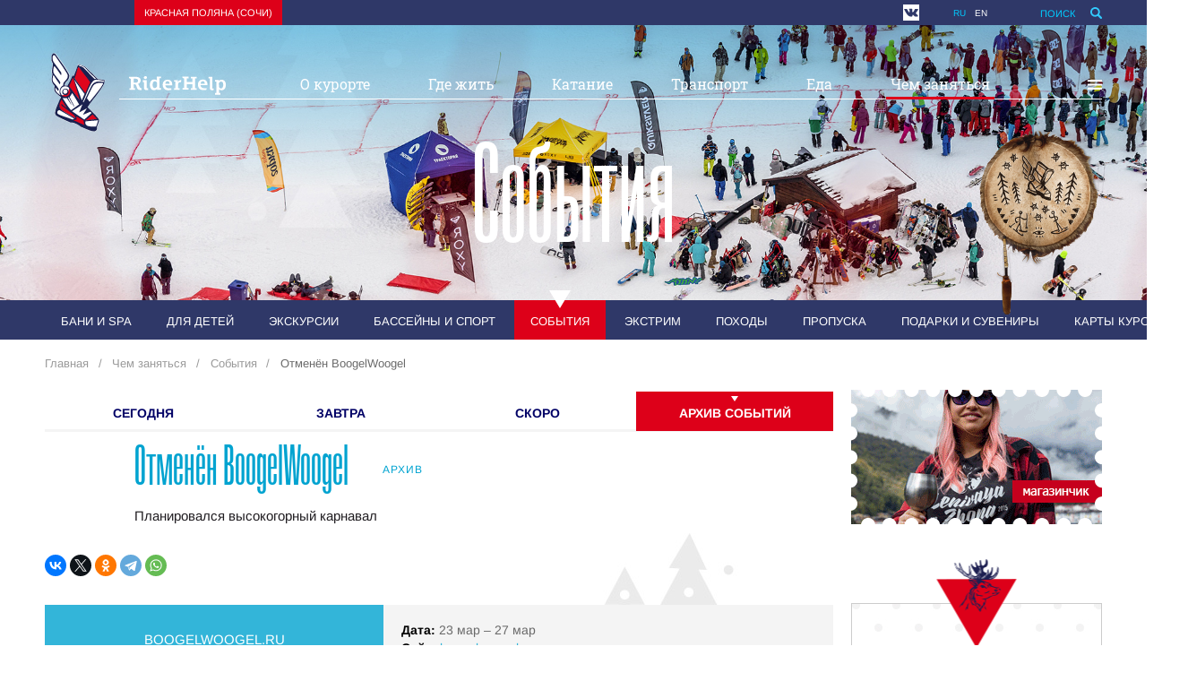

--- FILE ---
content_type: text/html; charset=UTF-8
request_url: https://riderhelp.ru/events/2022-03-23-vysokogornyy-karnaval/
body_size: 11954
content:
<!doctype html>
<html lang="ru">
<head>
    <meta charset="UTF-8">
    <link rel="preload" href="https://riderhelp.ru/shared/fonts/MrPalkerson-UltracondensedRegular.woff" as="font" type="font/woff" crossorigin="anonymous">
    <link rel="preload" href="https://riderhelp.ru/shared/fonts/arimo-v16-latin_cyrillic-ext_cyrillic-700.woff2" as="font" type="font/woff2" crossorigin="anonymous">
    <link rel="preload" href="https://riderhelp.ru/shared/fonts/pt-sans-v12-latin_cyrillic-ext_cyrillic-regular.woff2" as="font" type="font/woff2" crossorigin="anonymous">
    <link rel="preload" href="https://riderhelp.ru/shared/fonts/roboto-slab-v12-latin_cyrillic-regular.woff2" as="font" type="font/woff2" crossorigin="anonymous">
    <link rel="preload" href="https://riderhelp.ru/shared/fonts/arimo-v16-latin_cyrillic-ext_cyrillic-regular.woff2" as="font" type="font/woff2" crossorigin="anonymous">
    <link rel="apple-touch-icon" sizes="57x57" href="https://riderhelp.ru/shared/img/favicon/apple-icon-57x57.png">
    <link rel="apple-touch-icon" sizes="60x60" href="https://riderhelp.ru/shared/img/favicon/apple-icon-60x60.png">
    <link rel="apple-touch-icon" sizes="72x72" href="https://riderhelp.ru/shared/img/favicon/apple-icon-72x72.png">
    <link rel="apple-touch-icon" sizes="76x76" href="https://riderhelp.ru/shared/img/favicon/apple-icon-76x76.png">
    <link rel="apple-touch-icon" sizes="114x114" href="https://riderhelp.ru/shared/img/favicon/apple-icon-114x114.png">
    <link rel="apple-touch-icon" sizes="120x120" href="https://riderhelp.ru/shared/img/favicon/apple-icon-120x120.png">
    <link rel="apple-touch-icon" sizes="144x144" href="https://riderhelp.ru/shared/img/favicon/apple-icon-144x144.png">
    <link rel="apple-touch-icon" sizes="152x152" href="https://riderhelp.ru/shared/img/favicon/apple-icon-152x152.png">
    <link rel="apple-touch-icon" sizes="180x180" href="https://riderhelp.ru/shared/img/favicon/apple-icon-180x180.png">
    <link rel="icon" type="image/png" sizes="192x192"  href="https://riderhelp.ru/shared/img/favicon/android-icon-192x192.png">
    <link rel="icon" type="image/png" sizes="32x32" href="https://riderhelp.ru/shared/img/favicon/favicon-32x32.png">
    <link rel="icon" type="image/png" sizes="96x96" href="https://riderhelp.ru/shared/img/favicon/favicon-96x96.png">
    <link rel="icon" type="image/png" sizes="16x16" href="https://riderhelp.ru/shared/img/favicon/favicon-16x16.png">
    <link rel="manifest" href="https://riderhelp.ru/shared/img/favicon/manifest.json">
    <meta name="msapplication-TileColor" content="#ffffff">
    <meta name="msapplication-TileImage" content="https://riderhelp.ru/shared/img/favicon/ms-icon-144x144.png">
    <meta name="theme-color" content="#ffffff">
    <meta name="viewport" content="width=device-width, maximum-scale=1, initial-scale=1.0">
    <title>Отменён BoogelWoogel – свежие события в Красной Поляне в Сочи на 2022-03-23</title>
    <link rel="canonical" href="https://riderhelp.ru/events/2022-03-23-vysokogornyy-karnaval/" />
    <meta name="keywords" content="" />
    <meta name="description" content="Отменён BoogelWoogel ⭐ Новости в Красной Поляне в Сочи от команды 🏂 RiderHelp ✔ Мы помогаем людям и горам найти друг друга и подружиться." />
    <meta property="og:image" content="https://riderhelp.ru/shared/files/202201/1_25515.jpg" />        <meta property="og:title" content="Отменён BoogelWoogel – свежие события в Красной Поляне в Сочи на 2022-03-23" />    <meta name="og:description" content="Отменён BoogelWoogel ⭐ Новости в Красной Поляне в Сочи от команды 🏂 RiderHelp ✔ Мы помогаем людям и горам найти друг друга и подружиться." />    <meta content="https://riderhelp.ru/events/2022-03-23-vysokogornyy-karnaval/" property="og:url"/>
    <meta content="ru_RU" property="og:locale"/>
    <meta content="RiderHelp" property="og:site_name"/>
    <meta content="website" property="og:type"/>    <meta name="robots" content="noindex">
    <link href="https://riderhelp.ru/news/rss/" rel="alternate" type="application/rss+xml" title="RiderHelp.ru: Новости" />
    <link rel="icon" href="https://riderhelp.ru/favicon.ico" type="image/x-icon" />
    <link rel="shortcut icon" href="https://riderhelp.ru/favicon.ico" type="image/x-icon" />
    <link rel="stylesheet" type="text/css" href="https://riderhelp.ru/shared/minify.php?5deb5f6dcb7f3cc38f806a824b0aeaacebc8ee43&amp;files=/shared/js/fe/nanoscroller/nanoscroller.css,/shared/js/fe/slick/slick.css,/shared/css/fe/fonts.css,/shared/css/fe/fonts2.css,/shared/css/fe/common.css,/shared/css/fe/custom.css" />
        <script type="text/javascript">
        var banners = [];
        var root = 'https://riderhelp.ru/';
    </script>
    </head>
<body class="">
<div class="page" id="page">
    <div data-affix class="sticky-panel">
        <div class="container">
            <div class="sticky-panel__logo">
              <div class="logo logo-insideSticky">
                <div class="logo__link"><a href="https://riderhelp.ru/" class="logo__link">                    <div class="logo__img"><div class="ic"><svg><use xlink:href="https://riderhelp.ru/shared/img/fe/svg.svg?r=5#logo"></use></svg></div></div>
                        <span class="logo__text"><div class="ic"><svg><use xlink:href="https://riderhelp.ru/shared/img/fe/svg.svg?r=5#logo-text"></use></svg></div></span></a>                 </div>
              </div>
            </div>
        <div class="sidePanel__trigger"><div class="ic"><svg><use xlink:href="https://riderhelp.ru/shared/img/fe/svg.svg?r=5#menu-icon"></use></svg></div></div></div>
    </div>

        
            <div id="fb-root"></div>
    <div class="header">
        <div class="header__row">
            <div class="container header__container">
                <div class="header__menu">
                                        <select data-formstyler class="region-switcher" style="display: none;">
                                                                                <option data-url="http://riderhelp.ru/" selected="selected">Красная поляна (Сочи)</option>
                                                                        </select>
                                        <div class="topMenu">
                                                    <ul class="menu top-menu">
                                                                                                            <li class="top-menu__item top-menu__item_active"><a href="http://riderhelp.ru/" class="link">Красная поляна (Сочи)</a></li>
                                                                                                </ul>
                                            </div>
                </div>
                <div class="header__controls">
                                            <div class="social-list">
                            <div class="social-list__container">
                                <ul class="social-list__list">
                                                                            <li class="social-list__item"><a rel="nofollow" target="_blank" class="social-list__link" href="http://vkontakte.ru/riderhelp_kp" title="Вконтакте">
                                                <div class="ic"><svg><use xlink:href="https://riderhelp.ru/shared/img/fe/svg.svg?r=5#icn_vk"></use></svg></div></a>
                                        </li>
                                                                            <li class="social-list__item"><a rel="nofollow" target="_blank" class="social-list__link" href="https://www.youtube.com/channel/UCX5dDXj_WLzTkWAv0yGpl9g" title="YouTube">
                                                <div class="ic"><svg><use xlink:href="https://riderhelp.ru/shared/img/fe/svg.svg?r=5#icn_youtube"></use></svg></div></a>
                                        </li>
                                                                    </ul>
                            </div>
                        </div>
                                        <ul class="menu languageSwitcher-menu">
                        <li class="languageSwitcher-menu__item languageSwitcher-menu__item_active"><a href="https://riderhelp.ru/" class="link">ru</a></li>
                        <li class="languageSwitcher-menu__item"><a href="https://riderhelp.ru/eng/" class="link">en</a></li>
                    </ul>
                    <div class="search">
                        <div class="search__wrapper">
                            <button class="search__button"><span class="text">Поиск</span>
                                <div class="icon"><div class="ic"><svg><use xlink:href="https://riderhelp.ru/shared/img/fe/svg.svg?r=5#icon-searcher"></use></svg></div></div>
                            </button>
                            <form method="get" action="https://riderhelp.ru/search/">
                                <input type="text" name="q" placeholder="Найти" class="search__term"/>
                            </form>
                        </div>
                    </div>
                </div>
            </div>
        </div>
    </div>
                    <div class="top-image top-image_event">
            <div style="background-image: url(https://riderhelp.ru/shared/files/201610/282_14454.jpg)" class="top-image__background"></div>
            <div class="container">
                <div class="mainMenu">
                    <div class="logo logo-header"><a href="https://riderhelp.ru/" class="logo__link">
                        <div class="logo__link">
                            <div class="logo__img"><div class="ic"><svg><use xlink:href="https://riderhelp.ru/shared/img/fe/svg.svg?r=5#logo"></use></svg></div></div>
                            <span class="logo__text"><div class="ic"><svg><use xlink:href="https://riderhelp.ru/shared/img/fe/svg.svg?r=5#logo-text"></use></svg></div></span>
                        </div></a>
                    </div>
                    <div class="sidePanel__trigger"><div class="ic"><svg><use xlink:href="https://riderhelp.ru/shared/img/fe/svg.svg?r=5#menu-icon"></use></svg></div></div>
                                                            <ul class="menu main-menu">
            <li class="main-menu__item"><a href="https://riderhelp.ru/resort/" title="" class="link" data-drop-block="db50" >О курорте</a>
                    </li>
            <li class="main-menu__item"><a href="https://riderhelp.ru/hotels/" title="" class="link" data-drop-block="db13" >Где жить</a>
                    </li>
            <li class="main-menu__item"><a href="https://riderhelp.ru/riding/wheretoride/" title="" class="link" data-drop-block="db14" >Катание</a>
                    </li>
            <li class="main-menu__item"><a href="https://riderhelp.ru/transfer/" title="" class="link" data-drop-block="db12" >Транспорт</a>
                    </li>
            <li class="main-menu__item"><a href="https://riderhelp.ru/rest/" title="" class="link" data-drop-block="db15" >Еда</a>
                    </li>
            <li class="main-menu__item main-menu__item_active"><a href="https://riderhelp.ru/events/" title="" class="link" data-drop-block="db10" >Чем заняться</a>
                    </li>
        <div class="drop-block" id="db50">
        <div class="drop-block__column">
            <ul class="menu drop-menu">
                                                <li class="drop-menu__item">
                    <a href="https://riderhelp.ru/resort/" class="link">Впервые в Поляне?</a>
                </li>
                                                <li class="drop-menu__item">
                    <a href="https://riderhelp.ru/webcams/" class="link">Веб-камеры</a>
                </li>
                                                <li class="drop-menu__item">
                    <a href="https://riderhelp.ru/calculator/" class="link">Калькулятор поездки</a>
                </li>
                                                <li class="drop-menu__item">
                    <a href="https://riderhelp.ru/weather/" class="link">Погода</a>
                </li>
                                                <li class="drop-menu__item">
                    <a href="https://riderhelp.ru/news/" class="link">Новости</a>
                </li>
                                </ul></div><div class="drop-block__column"><ul class="menu drop-menu">                <li class="drop-menu__item">
                    <a href="https://riderhelp.ru/phonenumbers/" class="link">Важные телефоны</a>
                </li>
                                                <li class="drop-menu__item">
                    <a href="https://riderhelp.ru/resort/mobile/" class="link">Связь и интернет</a>
                </li>
                                </ul></div><div class="drop-block__column"><ul class="menu drop-menu">                <li class="drop-menu__item">
                    <a href="https://riderhelp.ru/sos/" class="link">Вы получили травму</a>
                </li>
                                                <li class="drop-menu__item">
                    <a href="https://riderhelp.ru/hospital/" class="link">Полянская больница</a>
                </li>
                                                <li class="drop-menu__item">
                    <a href="https://riderhelp.ru/sos/insurance-help/" class="link">Виды страховки</a>
                </li>
                                                <li class="drop-menu__item">
                    <a href="https://riderhelp.ru/sos/insurance/" class="link">Оформить страховку</a>
                </li>
                            </ul>
        </div>
    </div>
    <div class="drop-block" id="db13">
        <div class="drop-block__column">
            <ul class="menu drop-menu">
                                                <li class="drop-menu__item">
                    <a href="https://riderhelp.ru/hotels/" class="link">Где лучше жить</a>
                </li>
                                                <li class="drop-menu__item">
                    <a href="https://riderhelp.ru/resort/cost/" class="link">Стоимость отдыха</a>
                </li>
                                </ul></div><div class="drop-block__column"><ul class="menu drop-menu">                <li class="drop-menu__item">
                    <a href="https://riderhelp.ru/hotels/rosa-khutor/" class="link">Роза Хутор</a>
                </li>
                                                <li class="drop-menu__item">
                    <a href="https://riderhelp.ru/hotels/gazprom/" class="link">Газпром</a>
                </li>
                                                <li class="drop-menu__item">
                    <a href="https://riderhelp.ru/hotels/gorky-gorod/" class="link">Красная Поляна (Горки)</a>
                </li>
                                                <li class="drop-menu__item">
                    <a href="https://riderhelp.ru/hotels/estosadok/" class="link">п. Эсто-Садок</a>
                </li>
                                                <li class="drop-menu__item">
                    <a href="https://riderhelp.ru/hotels/krasnaya-polyana/" class="link">п. Красная Поляна</a>
                </li>
                                                <li class="drop-menu__item">
                    <a href="https://riderhelp.ru/hotels/adler/" class="link">У моря</a>
                </li>
                                </ul></div><div class="drop-block__column"><ul class="menu drop-menu">                <li class="drop-menu__item">
                    <a href="https://riderhelp.ru/hotoffers/" class="link">Горячие туры</a>
                </li>
                            </ul>
        </div>
    </div>
    <div class="drop-block" id="db14">
        <div class="drop-block__column">
            <ul class="menu drop-menu">
                                                <li class="drop-menu__item">
                    <a href="https://riderhelp.ru/riding/" class="link">Обзор курортов</a>
                </li>
                                                <li class="drop-menu__item">
                    <a href="https://riderhelp.ru/riding/resort/rosa-khutor/tour/" class="link">Роза Хутор</a>
                </li>
                                                <li class="drop-menu__item">
                    <a href="https://riderhelp.ru/riding/resort/gornaya-karusel/tour/" class="link">Красная Поляна (Горки)</a>
                </li>
                                                <li class="drop-menu__item">
                    <a href="https://riderhelp.ru/riding/resort/gazprom/tour/" class="link">Газпром Лаура</a>
                </li>
                                                <li class="drop-menu__item">
                    <a href="https://riderhelp.ru/riding/resort/alpika-service/tour/" class="link">Газпром Альпика</a>
                </li>
                                </ul></div><div class="drop-block__column"><ul class="menu drop-menu">                <li class="drop-menu__item">
                    <a href="https://riderhelp.ru/riding/ski-passes/" class="link">Ски-пассы</a>
                </li>
                                                <li class="drop-menu__item">
                    <a href="https://riderhelp.ru/riding/rental/" class="link">Прокаты</a>
                </li>
                                                <li class="drop-menu__item">
                    <a href="https://riderhelp.ru/riding/instructors/" class="link">Инструкторы</a>
                </li>
                                                <li class="drop-menu__item">
                    <a href="https://riderhelp.ru/riding/kidsschool/" class="link">Детские школы</a>
                </li>
                                                <li class="drop-menu__item">
                    <a href="https://riderhelp.ru/riding/skiservices/" class="link">Ски-сервисы</a>
                </li>
                                                <li class="drop-menu__item">
                    <a href="https://riderhelp.ru/riding/freeride/" class="link">Фрирайд</a>
                </li>
                                </ul></div><div class="drop-block__column"><ul class="menu drop-menu">                <li class="drop-menu__item">
                    <a href="https://riderhelp.ru/riding/season/" class="link">Когда ехать</a>
                </li>
                                                <li class="drop-menu__item">
                    <a href="https://riderhelp.ru/riding/wheretoride/" class="link">Где кататься</a>
                </li>
                                                <li class="drop-menu__item">
                    <a href="https://riderhelp.ru/testteam/" class="link">Снаряжение</a>
                </li>
                                                <li class="drop-menu__item">
                    <a href="https://riderhelp.ru/slopes/" class="link">Состояние склонов</a>
                </li>
                                </ul></div><div class="drop-block__column"><ul class="menu drop-menu">                <li class="drop-menu__item">
                    <a href="https://riderhelp.ru/maps/" class="link"> <strong>Схемы трасс</strong><img src="https://riderhelp.ru/shared/files/201610/1_14460.jpg"></a>
                </li>
                            </ul>
        </div>
    </div>
    <div class="drop-block" id="db12">
        <div class="drop-block__column">
            <ul class="menu drop-menu">
                                                <li class="drop-menu__item">
                    <a href="https://riderhelp.ru/journey/train/" class="link">Поезд</a>
                </li>
                                                <li class="drop-menu__item">
                    <a href="https://riderhelp.ru/journey/" class="link">Самолет</a>
                </li>
                                                <li class="drop-menu__item">
                    <a href="https://riderhelp.ru/journey/auto/" class="link">На авто</a>
                </li>
                                                <li class="drop-menu__item">
                    <a href="https://riderhelp.ru/transfer/parking/" class="link">Парковки</a>
                </li>
                                </ul></div><div class="drop-block__column"><ul class="menu drop-menu">                <li class="drop-menu__item">
                    <a href="https://riderhelp.ru/transfer/lastochka" class="link">Ласточка</a>
                </li>
                                                <li class="drop-menu__item">
                    <a href="https://riderhelp.ru/transfer/autobus/" class="link">Автобус</a>
                </li>
                                                <li class="drop-menu__item">
                    <a href="https://riderhelp.ru/transfer/taxi/" class="link">Такси</a>
                </li>
                                                <li class="drop-menu__item">
                    <a href="https://riderhelp.ru/journey/rentauto/" class="link">Прокат авто</a>
                </li>
                                                <li class="drop-menu__item">
                    <a href="https://riderhelp.ru/journey/carsharing/" class="link">Каршеринг</a>
                </li>
                                                <li class="drop-menu__item">
                    <a href="https://riderhelp.ru/transfer/ski-bus/" class="link">Ски-басы</a>
                </li>
                                </ul></div><div class="drop-block__column"><ul class="menu drop-menu">                <li class="drop-menu__item">
                    <a href="https://riderhelp.ru/transfer/" class="link"> <strong>Как лучше ехать</strong><img src="https://riderhelp.ru/shared/files/201610/1_14461.png"></a>
                </li>
                            </ul>
        </div>
    </div>
    <div class="drop-block" id="db15">
        <div class="drop-block__column">
            <ul class="menu drop-menu">
                                                <li class="drop-menu__item">
                    <a href="https://riderhelp.ru/rest-delivery/" class="link">Доставка</a>
                </li>
                                                <li class="drop-menu__item">
                    <a href="https://riderhelp.ru/rest/" class="link">Кафе и рестораны</a>
                </li>
                                </ul></div><div class="drop-block__column"><ul class="menu drop-menu">                <li class="drop-menu__item">
                    <a href="https://riderhelp.ru/rest/krasnaya-polyana/" class="link">п. Красная Поляна</a>
                </li>
                                                <li class="drop-menu__item">
                    <a href="https://riderhelp.ru/rest/estosadok/" class="link">п. Эсто-Садок</a>
                </li>
                                                <li class="drop-menu__item">
                    <a href="https://riderhelp.ru/rest/gorky-gorod/" class="link">Красная Поляна (Горки)</a>
                </li>
                                                <li class="drop-menu__item">
                    <a href="https://riderhelp.ru/rest/gazprom/" class="link">Газпром</a>
                </li>
                                                <li class="drop-menu__item">
                    <a href="https://riderhelp.ru/rest/rosa-khutor/" class="link">Роза Хутор</a>
                </li>
                            </ul>
        </div>
    </div>
    <div class="drop-block" id="db10">
        <div class="drop-block__column">
            <ul class="menu drop-menu">
                                                <li class="drop-menu__item">
                    <a href="https://riderhelp.ru/spa/" class="link">Бани и SPA</a>
                </li>
                                                <li class="drop-menu__item">
                    <a href="https://riderhelp.ru/kids/" class="link">Для детей</a>
                </li>
                                                <li class="drop-menu__item">
                    <a href="https://riderhelp.ru/sos/massage/" class="link">Массаж</a>
                </li>
                                                <li class="drop-menu__item">
                    <a href="https://riderhelp.ru/excursions/" class="link">Экскурсии</a>
                </li>
                                                <li class="drop-menu__item">
                    <a href="https://riderhelp.ru/swimmingpools/" class="link">Бассейны и спорт</a>
                </li>
                                                <li class="drop-menu__item">
                    <a href="https://riderhelp.ru/riding/skistores/" class="link">Магазины снаряжения</a>
                </li>
                                </ul></div><div class="drop-block__column"><ul class="menu drop-menu">                <li class="drop-menu__item drop-menu__item_active">
                    <a href="https://riderhelp.ru/events/" class="link">События</a>
                </li>
                                                <li class="drop-menu__item">
                    <a href="https://riderhelp.ru/extreme/" class="link">Экстрим</a>
                </li>
                                                <li class="drop-menu__item">
                    <a href="https://riderhelp.ru/summer/hiking/" class="link">Походы</a>
                </li>
                                                <li class="drop-menu__item">
                    <a href="https://riderhelp.ru/summer/hiking/permit/" class="link">Пропуска</a>
                </li>
                                                <li class="drop-menu__item">
                    <a href="https://riderhelp.ru/about/gifts/" class="link">Подарки и сувениры</a>
                </li>
                                </ul></div><div class="drop-block__column"><ul class="menu drop-menu">                <li class="drop-menu__item">
                    <a href="https://riderhelp.ru/maps/" class="link"> <strong>Карты курорта</strong><img src="https://riderhelp.ru/shared/files/201610/1_14462.jpg"></a>
                </li>
                            </ul>
        </div>
    </div>
</ul>
                </div>
                <div class="page-title"><div class="page-title__content">События</div></div><div class="buben">
                    <div class="buben__image"></div>
                    <div class="buben__tooltip">
                      <div class="buben__label">Бей в бубен - Будет снег!</div>
                      <div class="buben__count">101446302</div>
                    </div>
                  </div>
            </div>
        </div>
                        <div class="subMenu">
            <div class="container">
                <div class="swiper-container">
                    <ul class="menu sub-menu sub-menu_mobile">
                                                                                                <li class="sub-menu__item"><a href="https://riderhelp.ru/spa/" class="link">Бани и SPA</a></li>
                                                                                                <li class="sub-menu__item"><a href="https://riderhelp.ru/kids/" class="link">Для детей</a></li>
                                                                                                                                                <li class="sub-menu__item"><a href="https://riderhelp.ru/excursions/" class="link">Экскурсии</a></li>
                                                                                                <li class="sub-menu__item"><a href="https://riderhelp.ru/swimmingpools/" class="link">Бассейны и спорт</a></li>
                                                                                                                                                <li class="sub-menu__item sub-menu__item_active"><a href="https://riderhelp.ru/events/" class="link">События</a></li>
                                                                                                <li class="sub-menu__item"><a href="https://riderhelp.ru/extreme/" class="link">Экстрим</a></li>
                                                                                                <li class="sub-menu__item"><a href="https://riderhelp.ru/summer/hiking/" class="link">Походы</a></li>
                                                                                                <li class="sub-menu__item"><a href="https://riderhelp.ru/summer/hiking/permit/" class="link">Пропуска</a></li>
                                                                                                <li class="sub-menu__item"><a href="https://riderhelp.ru/about/gifts/" class="link">Подарки и сувениры</a></li>
                                                                                                <li class="sub-menu__item"><a href="https://riderhelp.ru/maps/" class="link">Карты курорта</a></li>
                                            </ul>
                </div>
            </div>
        </div>
            <div class="content">
    <div class="container">
                <ul itemscope itemtype="https://schema.org/BreadcrumbList" class="breadcrumbs">
                                                            <li class="breadcrumbs__item" itemprop="itemListElement" itemscope itemtype="https://schema.org/ListItem">
                                            <a href="https://riderhelp.ru/" title="Главная" class="breadcrumbs__link" itemprop="item" ><span itemprop="name">Главная</span></a>
                                        <meta itemprop="position" content="1" />
                </li>
                                                                            <li class="breadcrumbs__item" itemprop="itemListElement" itemscope itemtype="https://schema.org/ListItem">
                                            <a href="https://riderhelp.ru/events/" title="Чем заняться" class="breadcrumbs__link" itemprop="item" ><span itemprop="name">Чем заняться</span></a>
                                        <meta itemprop="position" content="2" />
                </li>
                                                                            <li class="breadcrumbs__item" itemprop="itemListElement" itemscope itemtype="https://schema.org/ListItem">
                                            <a href="https://riderhelp.ru/events/" title="События" class="breadcrumbs__link" itemprop="item" ><span itemprop="name">События</span></a>
                                        <meta itemprop="position" content="3" />
                </li>
                                                                            <li class="breadcrumbs__item" itemprop="itemListElement" itemscope itemtype="https://schema.org/ListItem">
                    <span itemprop="name">Отменён BoogelWoogel</span>
                                        <meta itemprop="position" content="4" />
                </li>
                                    </ul>
            <main>
                                    <div class="aside-banner">
                            <a target="_blank" rel="nofollow" href="https://shop.riderhelp.ru/"><img src="https://riderhelp.ru/shared/files/202212/1_26501.gif" width="280" height="150" alt="Магазинчик RiderHelp"></a>
                    </div>
    
                <div class="tabPanel tabPanel_main tabPanel_col4">
                <ul class="tabs">
                    <li class="tab" id="filter-today"><a class="tab__inner link" href="https://riderhelp.ru/events/?date=19.11.2025">Сегодня</a></li>
                    <li class="tab" id="filter-tomorrow"><a class="tab__inner link" href="https://riderhelp.ru/events/?date=20.11.2025">Завтра</a></li>
                    <li class="tab"><a href="https://riderhelp.ru/events/" class="tab__inner link">Скоро</a></li>
                    <li class="tab tab_active"><a href="https://riderhelp.ru/events/archive/" class="tab__inner link">Архив событий</a></li>
                </ul>
            </div>
            <article class="article text-content">
                <h1 class="marginBottomHalfBase">Отменён BoogelWoogel<span class="button">АРХИВ</span></h1>
                <div class="article__content">Планировался высокогорный карнавал</div>
            </article>
            <div class="marginBottomBase marginTopBase">
                <script src="https://yastatic.net/share2/share.js"></script>
<div class="ya-share2" data-curtain data-shape="round" data-services="vkontakte,facebook,twitter,odnoklassniki,telegram,whatsapp"></div>
            </div>
            <div class="hotel-card">
                <div class="hotel-card__header">
                    <div class="hotel-card__header-info">
                        <ul class="descriptionList">
                            <li class="descriptionList__item">
                                <div class="descriptionList__field">Дата:</div>
                                <div class="descriptionList__value">23 мар – 27 мар</div>
                            </li>
                                                                                                                    <li class="descriptionList__item">
                                    <div class="descriptionList__field">Сайт:</div>
                                    <div class="descriptionList__value"><a class="full-screen-link" href="http://boogelwoogel.ru/" rel="nofollow" target="_blank">boogelwoogel.ru<i class="full-screen-link-icon"></i></a></div>
                                </li>
                                                    </ul>
                    </div><a href="http://boogelwoogel.ru/" rel="nofollow" target="_blank" class="hotel-card__header-reserv"><span>boogelwoogel.ru</span></a>                </div>
                            </div>

            <div class="text-content marginTopBase"><p><span style="font-weight: 400;"><strong><a href="https://www.instagram.com/BoogelWoogel/">BoogelWoogel</a></strong>&nbsp; ждет вас 23&nbsp;&mdash; 27&nbsp;марта 2022 года в&nbsp;Сочи!&nbsp;</span></p>
<p>&nbsp;<img src="/shared/files/202201/1_25515.jpg" alt="" width="900" /></p>
<p><span style="font-weight: 400;">Это будут легендарные 5 жарких мартовских дней, где нет места скуке, обыденности и&nbsp;лишней одежде!</span></p>
<p>&nbsp;<img src="/shared/files/202201/1_25516.jpg" alt="" width="900" /></p>
<p><span style="font-weight: 400;">Вас ждет более 7 площадок крупномасштабного веселья на&nbsp;горнолыжном курорте Роза Хутор:</span></p>
<p><span style="font-weight: 400;">&mdash;&nbsp;рекордный спуск в&nbsp;купальниках,</span></p>
<p><span style="font-weight: 400;">&mdash;&nbsp;костюмированные заезды,</span></p>
<p><span style="font-weight: 400;">&mdash;&nbsp;конкурс сноубордической красоты,</span></p>
<p><span style="font-weight: 400;">&mdash;&nbsp;выступления любимых групп,</span></p>
<p><span style="font-weight: 400;">&mdash;&nbsp;интерактивные арт-инсталляции,</span></p>
<p><span style="font-weight: 400;">&mdash;&nbsp;фестиваль еды,</span></p>
<p><span style="font-weight: 400;">и&nbsp;прочие спортивно-креативные активности!</span></p>
<p>Организаторы уже вовсю готовятся, но из-за сложившейся эпидемиологической ситуации держат руку на пульсе, а пальцы крестиком и, в случае очередной напасти, планируют действовать в рамках текущего законодательства, с заботой о здоровье всех участников.</p>
<p>&nbsp;<iframe src="//www.youtube.com/embed/sm0n36hN2JQ" width="900" height="505" allowfullscreen="allowfullscreen"></iframe></p>
<p><span style="font-weight: 400;">Ударим карнавалом по&nbsp;карантину, скуке и&nbsp;Цельсию!<br />Записывайте карандашом в ежедневник, отмечайте в гугл-календаре, скриньте экран и делайте магический перепост,<br />чтобы ЗАРАНЕЕ позаботиться об отпуске/отгулах/прогулах и привезти на BoogelWoogel самую жизнерадостную компанию своих друзей!<br /></span></p></div>
            <p class="marginTopBase">
                <a href="https://riderhelp.ru/events/?d=1" class="fsSmall button button-empty">П. КРАСНАЯ ПОЛЯНА</a>
                                                <a href="https://riderhelp.ru/events/?p=33" class="fsSmall button button-empty" title="Катание и спорт">СОРЕВНОВАНИЯ И КОНТЕСТЫ</a>
                            </p>

            <hr/>
            <p class="marginTopBase"><i>Ссылка на ваш iCal-файл для импорта в Google Calendar или Apple iCal</i><br/>
            <a href="webcal://riderhelp.ru/events.ics">Подпишитесь на календарь</a> или скопируйте эту ссылку и добавьте её самостоятельно (<a href="https://support.apple.com/ru-ru/HT5029" rel="nofollow" target="_blank">iOS/OSX</a>, <a href="https://support.google.com/calendar/answer/37100?hl=ru" target="_blank">Android/Gmail</a>, <a href="http://windows.microsoft.com/ru-ru/windows/outlook/calendar-import-vs-subscribe" target="_blank">Windows/WinPhone</a>). <br/>https://riderhelp.ru/events.ics</p>

        </main>
        <aside>
                    <div class="aside-banner">
                            <a target="_blank" rel="nofollow" href="https://shop.riderhelp.ru/"><img src="https://riderhelp.ru/shared/files/202212/1_26501.gif" width="280" height="150" alt="Магазинчик RiderHelp"></a>
                    </div>
    
    
    <div data-sticky-kit class="section section_aside section_hot-events">
        <div class="section__title">Горячие события</div>
        <div class="section__content">
                                <a href="https://riderhelp.ru/events/2025-11-16-nachalo-sezona-sgornym-klubom-sport-marafon-vsheregeshe-/" class="story story_home story_hotEvent">
                <div class="story__image" style="background-image: url(https://riderhelp.ru/shared/files/202510/1_28610.jpg)"></div>
                <div class="story__date">16 ноя – 13 дек</div>
                <div class="story__content"><div class="story__title">Начало сезона с Горным Клубом Спорт-Марафон</div></div>
            </a>
                                <a href="https://riderhelp.ru/events/2025-11-25-Dmitrij-Lyapin/" class="story story_home story_hotEvent">
                <div class="story__image" style="background-image: url(https://riderhelp.ru/shared/files/202409/1_28098.jpg)"></div>
                <div class="story__date">25 ноя – 31 мар</div>
                <div class="story__content"><div class="story__title">Фрирайд Курсы. Обучение сноубордингу</div></div>
            </a>
                                <a href="https://riderhelp.ru/events/2025-12-01-kyzyar-2025/" class="story story_home story_hotEvent">
                <div class="story__image" style="background-image: url(https://riderhelp.ru/shared/files/202509/1_28589.jpg)"></div>
                <div class="story__date"> 1 дек –  6 дек</div>
                <div class="story__content"><div class="story__title">Казыр 2025 — скитур без компромиссов</div></div>
            </a>
                                <a href="https://riderhelp.ru/events/2026-08-03-lager-chedym-semeynyy-zaezd/" class="story story_home story_hotEvent">
                <div class="story__image" style="background-image: url(https://riderhelp.ru/shared/files/202510/1_28613.jpg)"></div>
                <div class="story__date"> 3 авг – 11 авг</div>
                <div class="story__content"><div class="story__title">Лагерь Чедым. Семейный заезд.</div></div>
            </a>
                </div>
    </div>
</aside>
    </div>
</div>
</div>
</div>
<footer class="footer">
    <div class="footer__row">
        <div class="container">
            <div class="footer__column footer__column-aside">
                <div class="logo logo-footer">
                    <div class="logo__link">
                        <div class="logo__img"><div class="ic"><svg><use xlink:href="https://riderhelp.ru/shared/img/fe/svg.svg?r=5#logo"></use></svg></div></div>
                        <span class="logo__text"><div class="ic"><svg><use xlink:href="https://riderhelp.ru/shared/img/fe/svg.svg?r=5#logo-text"></use></svg></div></span>
                    </div>
                </div>
                                <div class="social-list">
                    <div class="social-list__container">
                        <ul class="social-list__list">
                                                            <li class="social-list__item"><a target="_blank" rel="nofollow" class="social-list__link" href="http://vkontakte.ru/riderhelp_kp" title="Вконтакте">
                                        <div class="ic"><svg><use xlink:href="https://riderhelp.ru/shared/img/fe/svg.svg?r=5#icn_vk"></use></svg></div></a>
                                </li>
                                                            <li class="social-list__item"><a target="_blank" rel="nofollow" class="social-list__link" href="https://www.youtube.com/channel/UCX5dDXj_WLzTkWAv0yGpl9g" title="YouTube">
                                        <div class="ic"><svg><use xlink:href="https://riderhelp.ru/shared/img/fe/svg.svg?r=5#icn_youtube"></use></svg></div></a>
                                </li>
                                                    </ul>
                    </div>
                </div>
                            </div>
                                    <div class="footer__column">
                                <div class="footerMenu">
                    <div class="footerMenu__group"><a href="https://riderhelp.ru/resort/" class="footerMenu__groupTitle">О курорте</a><ul class="footerMenu__list"></ul></div>
                                        <div class="footerMenu__group"><a href="https://riderhelp.ru/resort/" class="footerMenu__groupTitle">О Красной Поляне</a><ul class="footerMenu__list"></ul></div>
                                        <div class="footerMenu__group"><a href="https://riderhelp.ru/news/ " class="footerMenu__groupTitle">Новости</a><ul class="footerMenu__list"></ul></div>
                                        <div class="footerMenu__group"><a href="https://riderhelp.ru/events/ " class="footerMenu__groupTitle">События</a><ul class="footerMenu__list"></ul></div>
                                        <div class="footerMenu__group"><a href="https://riderhelp.ru/phonenumbers/" class="footerMenu__groupTitle">Телефоны</a><ul class="footerMenu__list"></ul></div>
                                    </div>
                            </div>
                        <div class="footer__column">
                                    <div class="footerMenu">
                        <div class="footerMenu__group"><a href="https://riderhelp.ru/journey/" class="footerMenu__groupTitle">Как добраться</a>
                                                        <ul class="footerMenu__list">
                                                                <li class="footerMenu__item"><a href="https://riderhelp.ru/journey/">Самолет</a></li>
                                                                <li class="footerMenu__item"><a href="https://riderhelp.ru/journey/train/">Поезд </a></li>
                                                                <li class="footerMenu__item"><a href="https://riderhelp.ru/journey/auto/">На авто</a></li>
                                                                <li class="footerMenu__item"><a href="https://riderhelp.ru/transfer/lastochka">Ласточка</a></li>
                                                                <li class="footerMenu__item"><a href="https://riderhelp.ru/transfer/taxi/">Такси</a></li>
                                                                <li class="footerMenu__item"><a href="https://riderhelp.ru/transfer/autobus/">Автобус</a></li>
                                                                <li class="footerMenu__item"><a href="https://riderhelp.ru/transfer/ski-bus/">Ски-басы</a></li>
                                                                <li class="footerMenu__item"><a href="https://riderhelp.ru/transfer/">Как лучше ехать</a></li>
                                                                <li class="footerMenu__item"><a href="https://riderhelp.ru/journey/rentauto/">Прокат авто</a></li>
                                                                <li class="footerMenu__item"><a href="https://riderhelp.ru/transfer/parking/">Парковки</a></li>
                                                            </ul>
                                                    </div>
                    </div>
                            </div>
                        <div class="footer__column">
                                    <div class="footerMenu">
                        <div class="footerMenu__group"><a href="https://riderhelp.ru/hotels/" class="footerMenu__groupTitle">Где жить</a>
                                                        <ul class="footerMenu__list">
                                                                <li class="footerMenu__item"><a href="https://riderhelp.ru/hotels/">Где лучше жить</a></li>
                                                                <li class="footerMenu__item"><a href="https://riderhelp.ru/hotels/rosa-khutor/">Роза Хутор</a></li>
                                                                <li class="footerMenu__item"><a href="https://riderhelp.ru/hotels/gorky-gorod/">Красная Поляна (Горки)</a></li>
                                                                <li class="footerMenu__item"><a href="https://riderhelp.ru/hotels/gazprom/">Газпром</a></li>
                                                                <li class="footerMenu__item"><a href="https://riderhelp.ru/hotels/krasnaya-polyana/">п. Красная Поляна</a></li>
                                                                <li class="footerMenu__item"><a href="https://riderhelp.ru/hotels/estosadok/">п. Эсто-Садок</a></li>
                                                                <li class="footerMenu__item"><a href="https://riderhelp.ru/hotels/adler/">У моря</a></li>
                                                                <li class="footerMenu__item"><a href="https://riderhelp.ru/news/257/">Стоимость отдыха</a></li>
                                                            </ul>
                                                    </div>
                    </div>
                            </div>
                        <div class="footer__column">
                                    <div class="footerMenu">
                        <div class="footerMenu__group"><a href="https://riderhelp.ru/summer/" class="footerMenu__groupTitle">Лето</a>
                                                        <ul class="footerMenu__list">
                                                                <li class="footerMenu__item"><a href="https://riderhelp.ru/summer/gorymore/">Зачем в горы летом?</a></li>
                                                            </ul>
                                                    </div>
                    </div>
                            </div>
                        <div class="footer__column">
                                    <div class="footerMenu">
                        <div class="footerMenu__group"><a href="https://riderhelp.ru/rest/" class="footerMenu__groupTitle">Отдых</a>
                                                        <ul class="footerMenu__list">
                                                                <li class="footerMenu__item"><a href="https://riderhelp.ru/rest/#restaurants">Кафе и рестораны</a></li>
                                                                <li class="footerMenu__item"><a href="https://riderhelp.ru/rest-delivery/">Доставка</a></li>
                                                                <li class="footerMenu__item"><a href="https://riderhelp.ru/excursions/">Экскурсии</a></li>
                                                                <li class="footerMenu__item"><a href="https://riderhelp.ru/spa/">Бани и SPA</a></li>
                                                                <li class="footerMenu__item"><a href="https://riderhelp.ru/kids/">Детям</a></li>
                                                            </ul>
                                                    </div>
                    </div>
                            </div>
                        <div class="footer__column">
                                    <div class="footerMenu">
                        <div class="footerMenu__group"><a href="https://riderhelp.ru/riding/" class="footerMenu__groupTitle">Зима</a>
                                                        <ul class="footerMenu__list">
                                                                <li class="footerMenu__item"><a href="https://riderhelp.ru/riding/season/">Когда ехать</a></li>
                                                                <li class="footerMenu__item"><a href="https://riderhelp.ru/riding/wheretoride/">Где кататься</a></li>
                                                                <li class="footerMenu__item"><a href="https://riderhelp.ru/riding/ski-passes/">Ски-пассы</a></li>
                                                                <li class="footerMenu__item"><a href="https://riderhelp.ru/riding/rental/">Прокаты</a></li>
                                                                <li class="footerMenu__item"><a href="https://riderhelp.ru/riding/instructors/">Инструкторы</a></li>
                                                                <li class="footerMenu__item"><a href="https://riderhelp.ru/partners/services/">Ски-сервисы</a></li>
                                                                <li class="footerMenu__item"><a href="https://riderhelp.ru/riding/">Курорты</a></li>
                                                                <li class="footerMenu__item"><a href="https://riderhelp.ru/maps/">Схемы трасс</a></li>
                                                            </ul>
                                                    </div>
                    </div>
                            </div>
                    </div>
    </div>
    <div class="footer__row">
    </div>
</footer>
<div class="sidePanel nano" id="menu">
    <div class="nano-content">
        <div class="sidePanel__header"><a href="#" class="sidePanel__close">Закрыть меню</a></div>
        <div class="sidePanel__content">
                        <div class="sidePanel__group">
                <ul class="menu side-menu">
                    <div class="sidePanel__groupTitle"><a href="https://shop.riderhelp.ru/" class="link">Магазинчик</a></div>
                                        <li class="side-menu__item"><a href="https://shop.riderhelp.ru/#t-shirts" class="link">Футболки</a></li>
                                        <li class="side-menu__item"><a href="https://shop.riderhelp.ru/#beanies" class="link">Шапки и кепки</a></li>
                                        <li class="side-menu__item"><a href="https://shop.riderhelp.ru/#buff" class="link">Бафики и Носочки</a></li>
                                    </ul>
            </div>
                        <div class="sidePanel__group">
                <ul class="menu side-menu">
                    <div class="sidePanel__groupTitle"><a href="https://riderhelp.ru/resort/" class="link">О курорте</a></div>
                                        <li class="side-menu__item"><a href="https://riderhelp.ru/resort/" class="link">Впервые в Поляне?</a></li>
                                        <li class="side-menu__item"><a href="https://riderhelp.ru/webcams/" class="link">Веб-камеры</a></li>
                                        <li class="side-menu__item"><a href="https://riderhelp.ru/calculator/" class="link">Калькулятор поездки</a></li>
                                        <li class="side-menu__item"><a href="https://riderhelp.ru/weather/" class="link">Погода</a></li>
                                        <li class="side-menu__item"><a href="https://riderhelp.ru/news/" class="link">Новости</a></li>
                                        <li class="side-menu__item"><a href="https://riderhelp.ru/phonenumbers/" class="link">Важные телефоны</a></li>
                                        <li class="side-menu__item"><a href="https://riderhelp.ru/resort/mobile/" class="link">Связь и интернет</a></li>
                                        <li class="side-menu__item"><a href="https://riderhelp.ru/sos/" class="link">Вы получили травму</a></li>
                                        <li class="side-menu__item"><a href="https://riderhelp.ru/hospital/" class="link">Полянская больница</a></li>
                                        <li class="side-menu__item"><a href="https://riderhelp.ru/sos/insurance-help/" class="link">Виды страховки</a></li>
                                        <li class="side-menu__item"><a href="https://riderhelp.ru/sos/insurance/" class="link">Оформить страховку</a></li>
                                    </ul>
            </div>
                        <div class="sidePanel__group">
                <ul class="menu side-menu">
                    <div class="sidePanel__groupTitle"><a href="https://riderhelp.ru/hotels/" class="link">Где жить</a></div>
                                        <li class="side-menu__item"><a href="https://riderhelp.ru/hotels/" class="link">Где лучше жить</a></li>
                                        <li class="side-menu__item"><a href="https://riderhelp.ru/resort/cost/" class="link">Стоимость отдыха</a></li>
                                        <li class="side-menu__item"><a href="https://riderhelp.ru/hotels/rosa-khutor/" class="link">Роза Хутор</a></li>
                                        <li class="side-menu__item"><a href="https://riderhelp.ru/hotels/gazprom/" class="link">Газпром</a></li>
                                        <li class="side-menu__item"><a href="https://riderhelp.ru/hotels/gorky-gorod/" class="link">Красная Поляна (Горки)</a></li>
                                        <li class="side-menu__item"><a href="https://riderhelp.ru/hotels/estosadok/" class="link">п. Эсто-Садок</a></li>
                                        <li class="side-menu__item"><a href="https://riderhelp.ru/hotels/krasnaya-polyana/" class="link">п. Красная Поляна</a></li>
                                        <li class="side-menu__item"><a href="https://riderhelp.ru/hotels/adler/" class="link">У моря</a></li>
                                        <li class="side-menu__item"><a href="https://riderhelp.ru/hotoffers/" class="link">Горячие туры</a></li>
                                    </ul>
            </div>
                        <div class="sidePanel__group">
                <ul class="menu side-menu">
                    <div class="sidePanel__groupTitle"><a href="https://riderhelp.ru/riding/wheretoride/" class="link">Катание</a></div>
                                        <li class="side-menu__item"><a href="https://riderhelp.ru/riding/" class="link">Обзор курортов</a></li>
                                        <li class="side-menu__item"><a href="https://riderhelp.ru/riding/resort/rosa-khutor/tour/" class="link">Роза Хутор</a></li>
                                        <li class="side-menu__item"><a href="https://riderhelp.ru/riding/resort/gornaya-karusel/tour/" class="link">Красная Поляна (Горки)</a></li>
                                        <li class="side-menu__item"><a href="https://riderhelp.ru/riding/resort/gazprom/tour/" class="link">Газпром Лаура</a></li>
                                        <li class="side-menu__item"><a href="https://riderhelp.ru/riding/resort/alpika-service/tour/" class="link">Газпром Альпика</a></li>
                                        <li class="side-menu__item"><a href="https://riderhelp.ru/riding/ski-passes/" class="link">Ски-пассы</a></li>
                                        <li class="side-menu__item"><a href="https://riderhelp.ru/riding/rental/" class="link">Прокаты</a></li>
                                        <li class="side-menu__item"><a href="https://riderhelp.ru/riding/instructors/" class="link">Инструкторы</a></li>
                                        <li class="side-menu__item"><a href="https://riderhelp.ru/riding/kidsschool/" class="link">Детские школы</a></li>
                                        <li class="side-menu__item"><a href="https://riderhelp.ru/riding/skiservices/" class="link">Ски-сервисы</a></li>
                                        <li class="side-menu__item"><a href="https://riderhelp.ru/riding/freeride/" class="link">Фрирайд</a></li>
                                        <li class="side-menu__item"><a href="https://riderhelp.ru/riding/season/" class="link">Когда ехать</a></li>
                                        <li class="side-menu__item"><a href="https://riderhelp.ru/riding/wheretoride/" class="link">Где кататься</a></li>
                                        <li class="side-menu__item"><a href="https://riderhelp.ru/testteam/" class="link">Снаряжение</a></li>
                                        <li class="side-menu__item"><a href="https://riderhelp.ru/slopes/" class="link">Состояние склонов</a></li>
                                        <li class="side-menu__item"><a href="https://riderhelp.ru/maps/" class="link">Схемы трасс</a></li>
                                    </ul>
            </div>
                        <div class="sidePanel__group">
                <ul class="menu side-menu">
                    <div class="sidePanel__groupTitle"><a href="https://riderhelp.ru/transfer/" class="link">Транспорт</a></div>
                                        <li class="side-menu__item"><a href="https://riderhelp.ru/journey/train/" class="link">Поезд</a></li>
                                        <li class="side-menu__item"><a href="https://riderhelp.ru/journey/" class="link">Самолет</a></li>
                                        <li class="side-menu__item"><a href="https://riderhelp.ru/journey/auto/" class="link">На авто</a></li>
                                        <li class="side-menu__item"><a href="https://riderhelp.ru/transfer/parking/" class="link">Парковки</a></li>
                                        <li class="side-menu__item"><a href="https://riderhelp.ru/transfer/lastochka" class="link">Ласточка</a></li>
                                        <li class="side-menu__item"><a href="https://riderhelp.ru/transfer/autobus/" class="link">Автобус</a></li>
                                        <li class="side-menu__item"><a href="https://riderhelp.ru/transfer/taxi/" class="link">Такси</a></li>
                                        <li class="side-menu__item"><a href="https://riderhelp.ru/journey/rentauto/" class="link">Прокат авто</a></li>
                                        <li class="side-menu__item"><a href="https://riderhelp.ru/journey/carsharing/" class="link">Каршеринг</a></li>
                                        <li class="side-menu__item"><a href="https://riderhelp.ru/transfer/ski-bus/" class="link">Ски-басы</a></li>
                                        <li class="side-menu__item"><a href="https://riderhelp.ru/transfer/" class="link">Как лучше ехать</a></li>
                                    </ul>
            </div>
                        <div class="sidePanel__group">
                <ul class="menu side-menu">
                    <div class="sidePanel__groupTitle"><a href="https://riderhelp.ru/rest/" class="link">Еда</a></div>
                                        <li class="side-menu__item"><a href="https://riderhelp.ru/rest-delivery/" class="link">Доставка</a></li>
                                        <li class="side-menu__item"><a href="https://riderhelp.ru/rest/" class="link">Кафе и рестораны</a></li>
                                        <li class="side-menu__item"><a href="https://riderhelp.ru/rest/krasnaya-polyana/" class="link">п. Красная Поляна</a></li>
                                        <li class="side-menu__item"><a href="https://riderhelp.ru/rest/estosadok/" class="link">п. Эсто-Садок</a></li>
                                        <li class="side-menu__item"><a href="https://riderhelp.ru/rest/gorky-gorod/" class="link">Красная Поляна (Горки)</a></li>
                                        <li class="side-menu__item"><a href="https://riderhelp.ru/rest/gazprom/" class="link">Газпром</a></li>
                                        <li class="side-menu__item"><a href="https://riderhelp.ru/rest/rosa-khutor/" class="link">Роза Хутор</a></li>
                                    </ul>
            </div>
                        <div class="sidePanel__group">
                <ul class="menu side-menu">
                    <div class="sidePanel__groupTitle"><a href="https://riderhelp.ru/summer/" class="link">Летние активности</a></div>
                                        <li class="side-menu__item"><a href="https://riderhelp.ru/summer/gorymore/" class="link">Зачем в горы летом?</a></li>
                                        <li class="side-menu__item"><a href="https://riderhelp.ru/summer/price/" class="link">Цены на канатки</a></li>
                                        <li class="side-menu__item"><a href="https://riderhelp.ru/summer/lifts/" class="link">Куда подняться</a></li>
                                        <li class="side-menu__item"><a href="https://riderhelp.ru/excursions/" class="link">Экскурсии</a></li>
                                        <li class="side-menu__item"><a href="https://riderhelp.ru/summer/hiking/" class="link">Походы</a></li>
                                        <li class="side-menu__item"><a href="https://riderhelp.ru/extreme/" class="link">Экстрим</a></li>
                                        <li class="side-menu__item"><a href="https://riderhelp.ru/summer/guides/" class="link">Гиды</a></li>
                                        <li class="side-menu__item"><a href="https://riderhelp.ru/summer/rent/" class="link">Прокаты</a></li>
                                        <li class="side-menu__item"><a href="https://riderhelp.ru/summer/hiking/permit/" class="link">Пропуска</a></li>
                                        <li class="side-menu__item"><a href="https://riderhelp.ru/kids/" class="link">Детям</a></li>
                                        <li class="side-menu__item"><a href="https://riderhelp.ru/maps/" class="link">Летняя карта курорта</a></li>
                                    </ul>
            </div>
                        <div class="sidePanel__group">
                <ul class="menu side-menu">
                    <div class="sidePanel__groupTitle"><a href="https://riderhelp.ru/events/" class="link">Чем заняться</a></div>
                                        <li class="side-menu__item"><a href="https://riderhelp.ru/spa/" class="link">Бани и SPA</a></li>
                                        <li class="side-menu__item"><a href="https://riderhelp.ru/kids/" class="link">Для детей</a></li>
                                        <li class="side-menu__item"><a href="https://riderhelp.ru/sos/massage/" class="link">Массаж</a></li>
                                        <li class="side-menu__item"><a href="https://riderhelp.ru/excursions/" class="link">Экскурсии</a></li>
                                        <li class="side-menu__item"><a href="https://riderhelp.ru/swimmingpools/" class="link">Бассейны и спорт</a></li>
                                        <li class="side-menu__item"><a href="https://riderhelp.ru/riding/skistores/" class="link">Магазины снаряжения</a></li>
                                        <li class="side-menu__item"><a href="https://riderhelp.ru/events/" class="link">События</a></li>
                                        <li class="side-menu__item"><a href="https://riderhelp.ru/extreme/" class="link">Экстрим</a></li>
                                        <li class="side-menu__item"><a href="https://riderhelp.ru/summer/hiking/" class="link">Походы</a></li>
                                        <li class="side-menu__item"><a href="https://riderhelp.ru/summer/hiking/permit/" class="link">Пропуска</a></li>
                                        <li class="side-menu__item"><a href="https://riderhelp.ru/about/gifts/" class="link">Подарки и сувениры</a></li>
                                        <li class="side-menu__item"><a href="https://riderhelp.ru/maps/" class="link">Карты курорта</a></li>
                                    </ul>
            </div>
                        <div class="sidePanel__group">
                <ul class="menu side-menu">
                    <div class="sidePanel__groupTitle"><a href="https://riderhelp.ru/partners/" class="link">Реклама</a></div>
                                        <li class="side-menu__item"><a href="https://riderhelp.ru/partners/" class="link">Медиакит</a></li>
                                        <li class="side-menu__item"><a href="https://riderhelp.ru/partners/advertisement/" class="link">Банеры</a></li>
                                        <li class="side-menu__item"><a href="https://riderhelp.ru/partners/services/" class="link">Услуги</a></li>
                                        <li class="side-menu__item"><a href="https://riderhelp.ru/partners/commercial/" class="link">Отели, рестораны, SPA</a></li>
                                        <li class="side-menu__item"><a href="https://riderhelp.ru/partners/youtube/" class="link">YouTube</a></li>
                                        <li class="side-menu__item"><a href="https://riderhelp.ru/partners/smm/" class="link">Соцсети</a></li>
                                        <li class="side-menu__item"><a href="https://riderhelp.ru/about/" class="link">О проекте</a></li>
                                    </ul>
            </div>
                    </div>
    </div>
</div>

        <!-- Yandex.Metrika counter -->
        <script type="text/javascript" >
            (function(m,e,t,r,i,k,a){m[i]=m[i]||function(){(m[i].a=m[i].a||[]).push(arguments)};
                m[i].l=1*new Date();k=e.createElement(t),a=e.getElementsByTagName(t)[0],k.async=1,k.src=r,a.parentNode.insertBefore(k,a)})
            (window, document, "script", "https://mc.yandex.ru/metrika/tag.js", "ym");
            ym(25482722, "init", {
                clickmap:true,
                trackLinks:true,
                accurateTrackBounce:true            });
        </script>
        <noscript><div><img src="https://mc.yandex.ru/watch/25482722" style="position:absolute; left:-9999px;" alt="" /></div></noscript>
        <!-- /Yandex.Metrika counter -->
<script data-noptimize="1" data-cfasync="false" data-wpfc-render="false">
    (function () {
        var script = document.createElement("script");
        script.async = 1;
        script.src = 'https://mntzco.com/MTM2MjM0.js?t=136234';
        document.head.appendChild(script);
    })();
</script>
<script type="text/javascript" src="https://riderhelp.ru/shared/minify.php?5deb5f6dcb7f3cc38f806a824b0aeaacebc8ee43&amp;files=/shared/js/fe/jquery.min.js,/shared/js/fe/nanoscroller/jquery.nanoscroller.min.js,/shared/js/fe/jquery.formstyler.min.js,/shared/js/fe/hammer.min.js,/shared/js/fe/jquery.touchSwipe.min.js,/shared/js/fe/slick/slick.min.js,/shared/js/fe/jquery.sticky.js,/shared/js/fe/jquery.sticky-kit.min.js,/shared/js/fe/snow.js,/shared/js/fe/main.js,/shared/js/ext/jquery.plugins/jquery.cookie.js,/shared/js/fe/banners.js"></script><script type="text/javascript">resort = "kp";</script></body>
</html>


--- FILE ---
content_type: text/css; charset=utf-8
request_url: https://riderhelp.ru/shared/minify.php?5deb5f6dcb7f3cc38f806a824b0aeaacebc8ee43&files=/shared/js/fe/nanoscroller/nanoscroller.css,/shared/js/fe/slick/slick.css,/shared/css/fe/fonts.css,/shared/css/fe/fonts2.css,/shared/css/fe/common.css,/shared/css/fe/custom.css
body_size: 24944
content:
/** initial setup **/
.nano {
  position : relative;
  width    : 100%;
  height   : 100%;
  overflow : hidden;
}
.nano > .nano-content {
  position      : absolute;
  overflow      : scroll;
  overflow-x    : hidden;
  top           : 0;
  right         : 0;
  bottom        : 0;
  left          : 0;
}
.nano > .nano-content:focus {
  outline: thin dotted;
}
.nano > .nano-content::-webkit-scrollbar {
  display: none;
}
.has-scrollbar > .nano-content::-webkit-scrollbar {
  display: block;
}
.nano > .nano-pane {
  background : rgba(0,0,0,.25);
  position   : absolute;
  width      : 10px;
  right      : 0;
  top        : 0;
  bottom     : 0;
  visibility : hidden\9; /* Target only IE7 and IE8 with this hack */
  opacity    : .01;
  -webkit-transition    : .2s;
  -moz-transition       : .2s;
  -o-transition         : .2s;
  transition            : .2s;
  -moz-border-radius    : 5px;
  -webkit-border-radius : 5px;
  border-radius         : 5px;
}
.nano > .nano-pane > .nano-slider {
  background: #444;
  background: rgba(0,0,0,.5);
  position              : relative;
  margin                : 0 1px;
  -moz-border-radius    : 3px;
  -webkit-border-radius : 3px;
  border-radius         : 3px;
}
.nano:hover > .nano-pane, .nano-pane.active, .nano-pane.flashed {
  visibility : visible\9; /* Target only IE7 and IE8 with this hack */
  opacity    : 0.99;
}

/* Slider */
.slick-slider
{
    position: relative;

    display: block;

    -moz-box-sizing: border-box;
         box-sizing: border-box;

    -webkit-user-select: none;
       -moz-user-select: none;
        -ms-user-select: none;
            user-select: none;

    -webkit-touch-callout: none;
    -khtml-user-select: none;
    -ms-touch-action: pan-y;
        touch-action: pan-y;
    -webkit-tap-highlight-color: transparent;
}

.slick-list
{
    position: relative;

    display: block;
    overflow: hidden;

    margin: 0;
    padding: 0;
}
.slick-list:focus
{
    outline: none;
}
.slick-list.dragging
{
    cursor: pointer;
    cursor: hand;
}

.slick-slider .slick-track,
.slick-slider .slick-list
{
    -webkit-transform: translate3d(0, 0, 0);
       -moz-transform: translate3d(0, 0, 0);
        -ms-transform: translate3d(0, 0, 0);
         -o-transform: translate3d(0, 0, 0);
            transform: translate3d(0, 0, 0);
}

.slick-track
{
    position: relative;
    top: 0;
    left: 0;

    display: block;
}
.slick-track:before,
.slick-track:after
{
    display: table;

    content: '';
}
.slick-track:after
{
    clear: both;
}
.slick-loading .slick-track
{
    visibility: hidden;
}

.slick-slide
{
    display: none;
    float: left;

    height: 100%;
    min-height: 1px;
}
[dir='rtl'] .slick-slide
{
    float: right;
}
.slick-slide img
{
    display: block;
}
.slick-slide.slick-loading img
{
    display: none;
}
.slick-slide.dragging img
{
    pointer-events: none;
}
.slick-initialized .slick-slide
{
    display: block;
}
.slick-loading .slick-slide
{
    visibility: hidden;
}
.slick-vertical .slick-slide
{
    display: block;

    height: auto;

    border: 1px solid transparent;
}
.slick-arrow.slick-hidden {
    display: none;
}
@font-face {
	font-family: 'MrPalkersonUltracond';
	src: url(css/fe/../../fonts/MrPalkerson-UltracondensedRegular.eot);
	src:
	     url(css/fe/../../fonts/MrPalkerson-UltracondensedRegular.eot?#iefix) format('embedded-opentype'),
	     url(css/fe/../../fonts/MrPalkerson-UltracondensedRegular.woff) format('woff'),
	     url(css/fe/../../fonts/MrPalkerson-UltracondensedRegular.ttf) format('truetype'),
	     url(css/fe/../../fonts/MrPalkerson-UltracondensedRegular.svg#MrPalkersonUltracond) format('svg');
	font-weight: normal;
	font-style: normal;
}
/* pt-sans-regular - latin_cyrillic-ext_cyrillic */
@font-face {
    font-family: 'PT Sans';
    font-style: normal;
    font-weight: 400;
    src: url(css/fe/../../fonts/pt-sans-v12-latin_cyrillic-ext_cyrillic-regular.eot); /* IE9 Compat Modes */
    src: local(''),
    url(css/fe/../../fonts/pt-sans-v12-latin_cyrillic-ext_cyrillic-regular.eot?#iefix) format('embedded-opentype'), /* IE6-IE8 */
    url(css/fe/../../fonts/pt-sans-v12-latin_cyrillic-ext_cyrillic-regular.woff2) format('woff2'), /* Super Modern Browsers */
    url(css/fe/../../fonts/pt-sans-v12-latin_cyrillic-ext_cyrillic-regular.woff) format('woff'), /* Modern Browsers */
    url(css/fe/../../fonts/pt-sans-v12-latin_cyrillic-ext_cyrillic-regular.ttf) format('truetype'), /* Safari, Android, iOS */
    url(css/fe/../../fonts/pt-sans-v12-latin_cyrillic-ext_cyrillic-regular.svg#PTSans) format('svg'); /* Legacy iOS */
}
/* pt-sans-700 - latin_cyrillic-ext_cyrillic */
@font-face {
    font-family: 'PT Sans';
    font-style: normal;
    font-weight: 700;
    src: url(css/fe/../../fonts/pt-sans-v12-latin_cyrillic-ext_cyrillic-700.eot); /* IE9 Compat Modes */
    src: local(''),
    url(css/fe/../../fonts/pt-sans-v12-latin_cyrillic-ext_cyrillic-700.eot?#iefix) format('embedded-opentype'), /* IE6-IE8 */
    url(css/fe/../../fonts/pt-sans-v12-latin_cyrillic-ext_cyrillic-700.woff2) format('woff2'), /* Super Modern Browsers */
    url(css/fe/../../fonts/pt-sans-v12-latin_cyrillic-ext_cyrillic-700.woff) format('woff'), /* Modern Browsers */
    url(css/fe/../../fonts/pt-sans-v12-latin_cyrillic-ext_cyrillic-700.ttf) format('truetype'), /* Safari, Android, iOS */
    url(css/fe/../../fonts/pt-sans-v12-latin_cyrillic-ext_cyrillic-700.svg#PTSans) format('svg'); /* Legacy iOS */
}
/* pt-sans-700italic - latin_cyrillic-ext_cyrillic */
@font-face {
    font-family: 'PT Sans';
    font-style: italic;
    font-weight: 700;
    src: url(css/fe/../../fonts/pt-sans-v12-latin_cyrillic-ext_cyrillic-700italic.eot); /* IE9 Compat Modes */
    src: local(''),
    url(css/fe/../../fonts/pt-sans-v12-latin_cyrillic-ext_cyrillic-700italic.eot?#iefix) format('embedded-opentype'), /* IE6-IE8 */
    url(css/fe/../../fonts/pt-sans-v12-latin_cyrillic-ext_cyrillic-700italic.woff2) format('woff2'), /* Super Modern Browsers */
    url(css/fe/../../fonts/pt-sans-v12-latin_cyrillic-ext_cyrillic-700italic.woff) format('woff'), /* Modern Browsers */
    url(css/fe/../../fonts/pt-sans-v12-latin_cyrillic-ext_cyrillic-700italic.ttf) format('truetype'), /* Safari, Android, iOS */
    url(css/fe/../../fonts/pt-sans-v12-latin_cyrillic-ext_cyrillic-700italic.svg#PTSans) format('svg'); /* Legacy iOS */
}

/* roboto-slab-100 - latin_cyrillic */
@font-face {
    font-family: 'Roboto Slab';
    font-style: normal;
    font-weight: 100;
    src: url(css/fe/../../fonts/roboto-slab-v12-latin_cyrillic-100.eot); /* IE9 Compat Modes */
    src: local(''),
    url(css/fe/../../fonts/roboto-slab-v12-latin_cyrillic-100.eot?#iefix) format('embedded-opentype'), /* IE6-IE8 */
    url(css/fe/../../fonts/roboto-slab-v12-latin_cyrillic-100.woff2) format('woff2'), /* Super Modern Browsers */
    url(css/fe/../../fonts/roboto-slab-v12-latin_cyrillic-100.woff) format('woff'), /* Modern Browsers */
    url(css/fe/../../fonts/roboto-slab-v12-latin_cyrillic-100.ttf) format('truetype'), /* Safari, Android, iOS */
    url(css/fe/../../fonts/roboto-slab-v12-latin_cyrillic-100.svg#RobotoSlab) format('svg'); /* Legacy iOS */
}
/* roboto-slab-300 - latin_cyrillic */
@font-face {
    font-family: 'Roboto Slab';
    font-style: normal;
    font-weight: 300;
    src: url(css/fe/../../fonts/roboto-slab-v12-latin_cyrillic-300.eot); /* IE9 Compat Modes */
    src: local(''),
    url(css/fe/../../fonts/roboto-slab-v12-latin_cyrillic-300.eot?#iefix) format('embedded-opentype'), /* IE6-IE8 */
    url(css/fe/../../fonts/roboto-slab-v12-latin_cyrillic-300.woff2) format('woff2'), /* Super Modern Browsers */
    url(css/fe/../../fonts/roboto-slab-v12-latin_cyrillic-300.woff) format('woff'), /* Modern Browsers */
    url(css/fe/../../fonts/roboto-slab-v12-latin_cyrillic-300.ttf) format('truetype'), /* Safari, Android, iOS */
    url(css/fe/../../fonts/roboto-slab-v12-latin_cyrillic-300.svg#RobotoSlab) format('svg'); /* Legacy iOS */
}
/* roboto-slab-regular - latin_cyrillic */
@font-face {
    font-family: 'Roboto Slab';
    font-style: normal;
    font-weight: 400;
    src: url(css/fe/../../fonts/roboto-slab-v12-latin_cyrillic-regular.eot); /* IE9 Compat Modes */
    src: local(''),
    url(css/fe/../../fonts/roboto-slab-v12-latin_cyrillic-regular.eot?#iefix) format('embedded-opentype'), /* IE6-IE8 */
    url(css/fe/../../fonts/roboto-slab-v12-latin_cyrillic-regular.woff2) format('woff2'), /* Super Modern Browsers */
    url(css/fe/../../fonts/roboto-slab-v12-latin_cyrillic-regular.woff) format('woff'), /* Modern Browsers */
    url(css/fe/../../fonts/roboto-slab-v12-latin_cyrillic-regular.ttf) format('truetype'), /* Safari, Android, iOS */
    url(css/fe/../../fonts/roboto-slab-v12-latin_cyrillic-regular.svg#RobotoSlab) format('svg'); /* Legacy iOS */
}
/* arimo-regular - latin_cyrillic-ext_cyrillic */
@font-face {
    font-family: 'Arimo';
    font-style: normal;
    font-weight: 400;
    src: url(css/fe/../../fonts/arimo-v16-latin_cyrillic-ext_cyrillic-regular.eot); /* IE9 Compat Modes */
    src: local(''),
    url(css/fe/../../fonts/arimo-v16-latin_cyrillic-ext_cyrillic-regular.eot?#iefix) format('embedded-opentype'), /* IE6-IE8 */
    url(css/fe/../../fonts/arimo-v16-latin_cyrillic-ext_cyrillic-regular.woff2) format('woff2'), /* Super Modern Browsers */
    url(css/fe/../../fonts/arimo-v16-latin_cyrillic-ext_cyrillic-regular.woff) format('woff'), /* Modern Browsers */
    url(css/fe/../../fonts/arimo-v16-latin_cyrillic-ext_cyrillic-regular.ttf) format('truetype'), /* Safari, Android, iOS */
    url(css/fe/../../fonts/arimo-v16-latin_cyrillic-ext_cyrillic-regular.svg#Arimo) format('svg'); /* Legacy iOS */
}
/* arimo-italic - latin_cyrillic-ext_cyrillic */
@font-face {
    font-family: 'Arimo';
    font-style: italic;
    font-weight: 400;
    src: url(css/fe/../../fonts/arimo-v16-latin_cyrillic-ext_cyrillic-italic.eot); /* IE9 Compat Modes */
    src: local(''),
    url(css/fe/../../fonts/arimo-v16-latin_cyrillic-ext_cyrillic-italic.eot?#iefix) format('embedded-opentype'), /* IE6-IE8 */
    url(css/fe/../../fonts/arimo-v16-latin_cyrillic-ext_cyrillic-italic.woff2) format('woff2'), /* Super Modern Browsers */
    url(css/fe/../../fonts/arimo-v16-latin_cyrillic-ext_cyrillic-italic.woff) format('woff'), /* Modern Browsers */
    url(css/fe/../../fonts/arimo-v16-latin_cyrillic-ext_cyrillic-italic.ttf) format('truetype'), /* Safari, Android, iOS */
    url(css/fe/../../fonts/arimo-v16-latin_cyrillic-ext_cyrillic-italic.svg#Arimo) format('svg'); /* Legacy iOS */
}
/* arimo-700 - latin_cyrillic-ext_cyrillic */
@font-face {
    font-family: 'Arimo';
    font-style: normal;
    font-weight: 700;
    src: url(css/fe/../../fonts/arimo-v16-latin_cyrillic-ext_cyrillic-700.eot); /* IE9 Compat Modes */
    src: local(''),
    url(css/fe/../../fonts/arimo-v16-latin_cyrillic-ext_cyrillic-700.eot?#iefix) format('embedded-opentype'), /* IE6-IE8 */
    url(css/fe/../../fonts/arimo-v16-latin_cyrillic-ext_cyrillic-700.woff2) format('woff2'), /* Super Modern Browsers */
    url(css/fe/../../fonts/arimo-v16-latin_cyrillic-ext_cyrillic-700.woff) format('woff'), /* Modern Browsers */
    url(css/fe/../../fonts/arimo-v16-latin_cyrillic-ext_cyrillic-700.ttf) format('truetype'), /* Safari, Android, iOS */
    url(css/fe/../../fonts/arimo-v16-latin_cyrillic-ext_cyrillic-700.svg#Arimo) format('svg'); /* Legacy iOS */
}
/* arimo-700italic - latin_cyrillic-ext_cyrillic */
@font-face {
    font-family: 'Arimo';
    font-style: italic;
    font-weight: 700;
    src: url(css/fe/../../fonts/arimo-v16-latin_cyrillic-ext_cyrillic-700italic.eot); /* IE9 Compat Modes */
    src: local(''),
    url(css/fe/../../fonts/arimo-v16-latin_cyrillic-ext_cyrillic-700italic.eot?#iefix) format('embedded-opentype'), /* IE6-IE8 */
    url(css/fe/../../fonts/arimo-v16-latin_cyrillic-ext_cyrillic-700italic.woff2) format('woff2'), /* Super Modern Browsers */
    url(css/fe/../../fonts/arimo-v16-latin_cyrillic-ext_cyrillic-700italic.woff) format('woff'), /* Modern Browsers */
    url(css/fe/../../fonts/arimo-v16-latin_cyrillic-ext_cyrillic-700italic.ttf) format('truetype'), /* Safari, Android, iOS */
    url(css/fe/../../fonts/arimo-v16-latin_cyrillic-ext_cyrillic-700italic.svg#Arimo) format('svg'); /* Legacy iOS */
}

html {
  height: 100%;
}
body {
  position: relative;
  min-height: 100%;
  height: 100%;
  margin: 0;
  padding: 0;
  font-family: 'Arimo', sans-serif;
  font-size: 14px;
  color: #696969;
  background: #fff;
}
.page {
  height: auto !important;
  min-height: 100%;
  height: 100%;
  min-width: 1024px;
}
._flex,
.banner img {
  display: block;
  max-width: 100%;
}
.nano > .nano-pane > .nano-slider {
  background: #fff;
}
.banner-cooperation {
  padding-left: 100px;
  margin: 50px 0;
}
.hr {
  height: 1px;
  dispaly: block;
  margin: 30px 0;
  border-top: 1px dashed #999;
}
.affix {
  position: fixed !important;
  top: 0;
  z-index: 100;
}
@media only screen and (max-width: 480px) {
  .page {
    min-width: 0;
  }
  .affix {
    position: relative !important;
  }
  .banner {
    width: 100%;
    box-sizing: border-box;
    padding: 0 10px;
  }
  .banner img {
    margin: 0 auto;
  }
}
.grid {
  position: relative;
}
.grid__row {
  letter-spacing: -0.31em;
}
.grid__row .grid__column:last-child {
  margin-right: 0;
}
.grid__column {
  display: inline-block;
  font-size: 12px;
  letter-spacing: normal;
  vertical-align: top;
  margin-right: 20px;
}
.grid__column._c1 {
  width: calc(((100% / 12) * 1) - 20px);
}
.grid__column._c2 {
  width: calc(((100% / 12) * 2) - 20px);
}
.grid__column._c3 {
  width: calc(((100% / 12) * 3) - 20px);
}
.grid__column._c4 {
  width: calc(((100% / 12) * 4) - 20px);
}
.grid__column._c5 {
  width: calc(((100% / 12) * 5) - 20px);
}
.grid__column._c6 {
  width: calc(((100% / 12) * 6) - 20px);
}
.grid__column._c7 {
  width: calc(((100% / 12) * 7) - 20px);
}
.grid__column._c8 {
  width: calc(((100% / 12) * 8) - 20px);
}
.grid__column._c9 {
  width: calc(((100% / 12) * 9) - 20px);
}
.grid__column._c10 {
  width: calc(((100% / 12) * 10) - 20px);
}
.grid__column._c11 {
  width: calc(((100% / 12) * 11) - 20px);
}
.grid__column._c12 {
  width: calc(((100% / 12) * 12) - 20px);
}
@media only screen and (max-width: 480px) {
  .grid__column {
    width: 100% !important;
    margin-right: 0;
  }
}
.about-link {
  display: inline-block;
  font-size: 12px;
  text-transform: uppercase;
  text-align: center;
  text-decoration: none;
  color: #fff;
  width: 184px;
  position: absolute;
  left: 0;
  bottom: 50px;
}
.about-link:before {
  content: "";
  display: block;
  background: url(css/fe/../../img/fe/about.png) no-repeat top center;
  border-bottom: 1px solid #fff;
  position: relative;
  top: -10px;
  height: 56px;
  margin: 0 auto;
}
@media only screen and (max-width: 480px) {
  .about-link {
    position: relative;
    bottom: auto;
    display: block;
    margin: 0 auto;
    margin-top: 20px;
    padding-bottom: 10px;
  }
  .about-link:before {
    background-size: cover;
    height: 50px;
  }
}
.alert {
  background-color: #fff;
  position: fixed;
  left: 10px;
  right: 10px;
  top: 50%;
  z-index: 105;
  box-sizing: border-box;
  padding-top: 23px;
  border: 1px solid #e5e5e5;
  margin-top: -102px;
  height: 204px;
  display: none;
}
.alert:before {
  content: '';
  display: fixed;
  top: 0;
  right: 0;
  bottom: 0;
  left: 0;
}
.alert__content {
  padding: 32px 20px 0 120px;
}
.alert__content p {
  margin: 0;
  padding: 0;
}
.alert__text {
  font-size: 13px;
  line-height: 14px;
  background: #fffad7;
  padding: 5px 10px;
  box-sizing: border-box;
  min-height: 99px;
  display: -ms-flexbox;
  display: box;
  display: flex;
  -o-box-align: center;
  -ms-flex-align: center;
  align-items: center;
  color: #000;
  font-family: 'PT Sans';
  position: relative;
}
.alert__text:after {
  content: '';
  width: 0;
  height: 0;
  position: absolute;
  left: 10px;
  bottom: -6px;
  border-style: solid;
  border-width: 12px 6px 0 6px;
  border-color: #fffad7 transparent transparent transparent;
}
.alert__close {
  width: 21px;
  height: 21px;
  background: url(css/fe/../../img/fe/ic-alert-close.png) no-repeat;
  background-size: cover;
  position: absolute;
  top: 11px;
  right: 11px;
  cursor: pointer;
}
.alert-minDays {
  background: url(css/fe/../../img/fe/alertbg/1.jpg) no-repeat top center;
}
.alert-maxDays {
  background: url(css/fe/../../img/fe/alertbg/2.jpg) no-repeat top center;
}
@media only screen and (min-width: 481px) {
  .alert {
    left: 50%;
    top: 50%;
    z-index: 105;
    width: 408px;
    margin-left: -204px;
    margin-top: -102px;
    height: 204px;
  }
  .alert__content {
    padding-left: 220px;
  }
}
.article {
  padding-left: 100px;
  padding-right: 80px;
}
.article__title {
  font-size: 56px;
  font-family: "MrPalkersonUltracond";
  color: #33b5d9;
}
.article__content {
  font-size: 15px;
  color: #201d21;
  line-height: 23px;
}
.article_inner .article__title {
  font-size: 18px;
  font-family: 'Arimo', sans-serif;
  text-transform: uppercase;
}
.article_float-title .article {
  overflow: hidden;
}
.article_float-title .article__title {
  float: left;
  margin-right: 20px;
}
@media only screen and (max-width: 480px) {
  .article {
    padding: 0 10px;
  }
}
.aside-banner {
  width: 100%;
  box-sizing: border-box;
  padding: 0 10px;
  margin: -10px 0 20px 0;
}
.aside-banner iframe,
.aside-banner img {
  display: block;
  max-width: 100%;
  margin: 0 auto;
}
aside .aside-banner {
  display: none;
}
main .aside-banner {
  display: block;
}
@media only screen and (min-width: 769px) {
  .aside-banner {
    padding: 0;
    margin: 0;
  }
  aside .aside-banner {
    display: block;
  }
  main .aside-banner {
    display: none;
  }
}
.breadcrumbs {
  margin: 0 0 11.5px;
  max-width: 100%;
  white-space: nowrap;
  overflow: hidden;
  font-size: 13px;
  list-style: none;
  padding: 0;
  line-height: 34.5px;
  display: inline-block;
}
.breadcrumbs__item {
  display: inline-block;
}
.breadcrumbs__item:before {
  color: #999;
  content: '/';
  margin: 0 0.6em 0 0.5em;
}
.breadcrumbs__item:first-child:before {
  content: '';
  margin: 0;
}
.breadcrumbs__item:last-child:after {
  content: none;
  margin: 0 0.6em 0 0.5em;
}
.breadcrumbs__link {
  color: #999;
  text-decoration: none;
  transition: color 400ms;
}
.breadcrumbs__link:hover {
  color: #33b5d9;
}
.breadcrumbs {
  width: 100%;
}
@media only screen and (max-width: 480px) {
  .breadcrumbs {
    box-sizing: border-box;
    padding: 0 10px;
  }
}
.buben {
  position: absolute;
  right: 0;
  top: 115px;
}
.buben__image {
  display: block;
  width: 137px;
  position: relative;
  height: 213px;
  cursor: pointer;
  background-image: url(css/fe/../../img/fe/buben.png);
}
.buben__tooltip {
  text-align: center;
  display: none;
  position: absolute;
  top: -25px;
  right: 90px;
  width: 165px;
  padding: 14px 12px;
  font-size: 12px;
  line-height: 15px;
  color: #fff;
  background: #ed1c24;
  z-index: 2;
}
.buben__tooltip:after {
  content: "";
  position: absolute;
  width: 0;
  height: 0;
  top: 100%;
  right: 25px;
  border: solid transparent;
  border-width: 28px 0 0 16px;
  border-top-color: #ed1c24;
}
.buben__count {
  margin-top: 10px;
  font-size: 30px;
}
@media only screen and (max-width: 480px) {
  .buben {
    display: none;
  }
}
.button {
  display: inline-block;
  margin-bottom: 0;
  font-size: 12px;
  line-height: 16px;
  text-align: center;
  white-space: nowrap;
  vertical-align: middle;
  box-sizing: border-box;
  -ms-touch-action: manipulation;
  touch-action: manipulation;
  text-transform: uppercase;
  text-decoration: none;
  cursor: pointer;
  -webkit-user-select: none;
  -moz-user-select: none;
  -ms-user-select: none;
  user-select: none;
  background-image: none;
  font-family: 'Arimo', sans-serif;
  border: 1px solid transparent;
}
.button:focus,
.button:active {
  outline: none;
}
.button {
  padding: 7px 17px;
  min-width: 120px;
  transition: background 400ms;
  letter-spacing: 1px;
}
.button-primary {
  border: 1px solid #333;
  color: #333;
  background: #fff;
}
.button-primary:hover {
  background: #e6e6e6;
}
.button-empty {
  border: 1px solid #333;
  color: #333;
  background: transparent;
}
.button-empty:hover {
  background: rgba(204,204,204,0.5);
  border-color: #2e2e2e;
}
.chairlift-info {
  float: left;
  width: 50%;
  margin-top: 15px;
}
.chairlift-info__icon {
  width: 100%;
  height: 31px;
  background-position: bottom center;
  background-repeat: no-repeat;
}
.chairlift-info__number {
  display: block;
  text-align: center;
  font-size: 11px;
  color: #666;
  margin-top: 5px;
}
.complex-info {
  padding: 45px 70px 45px 100px;
  background-color: #f4f4f4;
  margin-bottom: 45px;
  background-image: url(css/fe/../../img/fe/pattern/dot.png);
  position: relative;
}
.complex-info .magicButton {
  display: block;
  width: 209px;
  height: 62px;
  background-image: url(css/fe/../../img/fe/magicButton.jpg);
  position: absolute;
  bottom: 0;
  right: 0;
}
.complex-info__row {
  font-size: 0;
}
.complex-info__column {
  font-size: 12px;
  display: inline-block;
  vertical-align: top;
  width: 180px;
  margin-right: 20px;
}
.complex-info__column_heights {
  margin-right: 0;
  width: 210px;
}
.complex-info__column:last-child {
  margin-right: 0;
  width: 100px;
}
.complex-info .descriptionList__item {
  margin-bottom: 20px;
}
.complex-info .descriptionList__field {
  display: block;
  font-weight: normal;
  color: #47badb;
  line-height: 16px;
  text-transform: uppercase;
}
.complex-info .descriptionList__value {
  font-size: 14px;
}
.complex-info .height {
  width: 81px;
  height: 199px;
  background-image: url(css/fe/../../img/fe/mont.png);
  position: relative;
  margin-top: 40px;
}
.complex-info .height__up,
.complex-info .height__down {
  font-size: 36px;
  color: #666;
  text-align: right;
  font-family: "MrPalkersonUltracond";
  position: absolute;
  left: 0;
  right: -64px;
}
.complex-info .height__up {
  border-bottom: 1px solid #00b0e3;
  padding-bottom: 10px;
  top: 50px;
}
.complex-info .height__down {
  border-top: 1px solid #00b0e3;
  padding-top: 10px;
  bottom: 50px;
}
.complex-info .chart {
  width: 204px;
  height: 194px;
  margin-top: 20px;
  background-image: url(css/fe/../../img/fe/tmp/diagramma.png);
  position: relative;
}
.complex-info .chart__label {
  width: 35px;
  height: 35px;
  text-align: center;
  border-radius: 50%;
  position: absolute;
  display: none;
}
.complex-info .chart__title {
  font-family: "MrPalkersonUltracond";
  font-size: 36px;
  line-height: 44px;
  color: #33b5d9;
  position: absolute;
  top: 50%;
  left: 50%;
  transform: translate(-50%, -50%);
}
.complex-info .chart__title span {
  position: relative;
  left: -5px;
  top: 5px;
}
.complex-info__column_chairlift-info .descriptionList__value {
  display: block;
}
@media only screen and (max-width: 480px) {
  .complex-info {
    padding-left: 10px;
    padding-top: 20px;
    padding-right: 10px;
  }
  .complex-info__column {
    margin-right: 0;
    width: 50%;
  }
  .complex-info__column_chairlift-info {
    position: relative;
    left: 55px;
  }
}
.content {
  background: url(css/fe/../../img/fe/pattern/elki.jpg) repeat-y top center;
  padding-top: 10px;
  padding-bottom: 40px;
}
.content-home {
  padding-top: 40px;
}
@media only screen and (max-width: 480px) {
  .content {
    padding-bottom: 40px;
  }
}
.descriptionList {
  list-style-type: none;
  margin: 0;
  padding: 0;
  margin-top: 25px;
}
.descriptionList__item {
  font-size: 13px;
  line-height: 20px;
}
.descriptionList__field {
  font-weight: bold;
}
.descriptionList__field,
.descriptionList__value {
  display: inline-block;
}
.menu {
  list-style-type: none;
  margin: 0;
  padding: 0;
  font-size: 0;
}
.main-menu {
  position: relative;
  border-bottom: 1px solid #fff;
  text-align: right;
  padding-bottom: 5px;
  padding-left: 90px;
  padding-right: 125px;
  white-space: nowrap;
}
.main-menu__item {
  display: inline-block;
  font-size: 16px;
  line-height: 28px;
  position: relative;
  top: 3px;
  font-family: 'Roboto Slab';
  position: relative;
  margin-left: 65px;
}
.main-menu__item:hover:before,
.main-menu__item_active:before {
  content: "";
  z-index: 50;
  display: block;
  height: 3px;
  background: #de0019;
  position: absolute;
  left: -5px;
  bottom: -3px;
  right: -5px;
}
.main-menu .link {
  text-decoration: none;
  color: #fff;
}
@media only screen and (max-width: 480px) {
  .main-menu {
    display: none;
    text-align: left;
    padding-right: 0;
  }
  .main-menu__item {
    display: block;
    margin-left: 0;
  }
}
.drop-block {
  position: absolute;
  background: rgba(255,255,255,0.9);
  color: #000;
  z-index: 20;
  padding: 36px 0;
  left: 311px;
  right: 0;
  top: 100%;
  display: none;
  box-shadow: 2px 2px 6px 0px rgba(0,0,0,0.4);
}
.drop-block__column {
  position: relative;
  width: 27%;
}
.drop-block__column:last-child {
  width: 46%;
}
.drop-block__column-title {
  padding-left: 35px;
  font-weight: bold;
  color: #666;
  font-family: 'PT Sans', sans-serif;
  text-align: left;
  text-transform: uppercase;
  margin-bottom: 15px;
}
.drop-block__column:last-child .drop-menu__item {
  margin-bottom: 8px;
}
.drop-block__column + .drop-block__column {
  border-left: 1px solid #ccc;
}
.drop-block__visible {
  display: -ms-flexbox;
  display: box;
  display: flex;
}
.drop-menu {
  font-size: 16px;
  text-align: left;
  font-family: 'PT Sans', sans-serif;
  padding-left: 35px;
  padding-right: 50px;
  margin-top: -9px;
}
.drop-menu__item {
  font-size: 16px;
  line-height: 28px;
  margin-bottom: 5px;
}
.drop-menu__item te,
.drop-menu__item img {
  display: block;
}
.drop-menu .link {
  text-decoration: none;
  color: #666;
}
.drop-menu .link:hover {
  color: #525252;
  text-decoration: underline;
}
.expandable {
  position: relative;
}
.expandable__handler {
  cursor: pointer;
  position: relative;
}
.expandable__content {
  display: none;
}
.expandable_expanded .expandable__content {
  display: block;
}
.expressView img {
  display: block;
  max-width: 100%;
}
.fast-menu__container {
  display: block;
  text-align: center;
}
.fast-menu__link {
  text-transform: uppercase;
  font-size: 12px;
  border: 2px solid #fff;
  color: #fff;
  padding: 0 10px;
  position: relative;
  z-index: 2;
  text-decoration: none;
  display: -ms-flexbox;
  display: box;
  display: flex;
  -o-box-align: center;
  -ms-flex-align: center;
  align-items: center;
}
.fast-menu__icon {
  display: block;
  width: 30px;
  height: 30px;
  margin-right: 5px;
}
.fast-menu .ic {
  fill: #fff;
}
.fast-menu__text {
  display: block;
}
.fast-menu__item {
  display: inline-block;
  position: relative;
  transition: background 0.3s ease 0s;
}
.fast-menu__item + .fast-menu__item {
  margin-left: 20px;
}
.fast-menu__item:hover {
  background: rgba(255,255,255,0.8);
}
@media only screen and (max-width: 480px) {
  .fast-menu {
    display: none;
  }
}
@media (max-width: 1800px) {
  .fast-menu {
    display: none;
  }
}
.filter__wrapper {
  transform: translateZ(0);
}
.filter__wrapper + .filter__wrapper {
  margin-top: 28px;
}
.filter__title {
  color: #333;
  font-size: 16px;
  font-weight: bold;
  margin-bottom: 18px;
}
.hotel-filter {
  margin-bottom: -50px;
}
.filter-list__item {
  font-size: 14px;
  line-height: 16px;
  margin-bottom: 14px;
  color: #333;
}
.filter-list__item input[type='checkbox'] {
  vertical-align: middle;
  display: inline-block;
  margin-right: 10px;
}
.footer {
  background: #036 url(css/fe/../../img/fe/pattern/footer.png) no-repeat bottom 36px center;
  box-sizing: border-box;
  font-size: 0;
  position: relative;
  min-width: 1024px;
}
.footer__column {
  font-size: 14px;
  width: calc((100% - 20px * 5) / 6);
  display: inline-block;
  vertical-align: top;
  margin-right: 20px;
}
.footer__column:last-child {
  margin-right: 0;
}
.footer__column-aside {
  text-align: center;
}
.footer__row:first-child {
  padding: 70px 0 122px;
}
.footer__row:last-child {
  background: #001932;
  overflow: hidden;
  padding: 12px 0;
  position: absolute;
  left: 0;
  right: 0;
  bottom: 0;
  text-align: right;
}
.footer__counters,
.footer__social-counters {
  display: inline-block;
  vertical-align: top;
}
.footer__counters {
  margin-left: 125px;
}
@media only screen and (max-width: 480px) {
  .footer {
    min-width: 0;
    height: auto;
    padding-top: 15px;
    margin-top: 0;
  }
  .footer__column {
    width: 100%;
    margin-bottom: 1px;
    margin-right: 0;
  }
  .footer__column:first-child {
    margin-bottom: 10px;
  }
  .footer__row:last-child {
    position: relative;
    padding: 10px;
    text-align: center;
  }
  .footer__counters {
    margin-left: 0;
    margin-top: 10px;
  }
  .footer .footerMenu__group {
    margin-bottom: 0;
  }
  .footer .footerMenu__group + .footerMenu__group {
    margin-top: 1px;
  }
  .footer .footerMenu__groupTitle {
    padding: 3px 10px;
    display: block;
    background: #002952;
    color: #fff;
    cursor: pointer;
  }
  .footer .footerMenu__groupTitle:hover,
  .footer .footerMenu__groupTitle:active {
    color: #b5dff4;
  }
  .footer .footerMenu__list {
    display: none;
  }
  .footer .footerMenu__item {
    padding: 0 10px;
  }
  .footer .footerMenu.hasOpenGroup .footerMenu__group.active .footerMenu__list {
    display: block;
  }
  .footer .logo-footer {
    position: absolute;
    bottom: -130px;
    left: 50%;
    top: auto;
    transform: translateX(-50%);
  }
}
.footerMenu__list {
  list-style-type: none;
  margin: 0;
  padding: 0;
}
.footerMenu__groupTitle {
  text-transform: uppercase;
  font-size: 14px;
  line-height: 24px;
  color: #a2bdcb;
  text-decoration: none;
}
.footerMenu__list {
  font-size: 14px;
  line-height: 24px;
}
.footerMenu__item a {
  text-decoration: none;
  color: #a2bdcb;
  transition: color 400ms;
}
.footerMenu__item a:hover {
  text-decoration: underline;
  color: #4f778c;
}
.footerSub-menu {
  font-size: 14px;
  float: left;
  line-height: 31px;
}
.footerSub-menu__item {
  display: inline-block;
  margin-right: 32px;
}
.footerSub-menu__item:last-child {
  margin-right: 0;
}
.footerSub-menu .link {
  color: #a2bdcb;
  text-decoration: none;
}
@media only screen and (max-width: 480px) {
  .footerSub-menu {
    float: none;
    line-height: 25px;
    text-align: center;
    margin-bottom: 5px;
  }
}
.start-block input::-webkit-outer-spin-button,
.start-block input::-webkit-inner-spin-button {
/* display: none; <- Crashes Chrome on hover */
  -webkit-appearance: none;
  margin: 0; /* <-- Apparently some margin are still there even though it's hidden */
}
.text-content .start-block {
  margin-bottom: 20px;
}
.text-content .start-block h2 {
  border-bottom: 0;
  margin-bottom: 0;
}
.text-content .start-block h2 input {
  width: 40px;
  height: 36px;
  font-size: 20px;
  margin: 0 10px;
  min-width: 0;
  text-align: center;
}
.text-content .start-block h2 input:focus {
  outline: none;
}
.text-content .start-block h2:after {
  content: none;
}
.text-content .start-block h2 a {
  display: inline-block;
  margin-left: 10px;
  text-decoration: none;
  font-weight: bold;
  position: relative;
}
.text-content .start-block h2 a:before {
  content: '';
  display: block;
  position: absolute;
  background-image: linear-gradient(to right, #33b5d9 70%, transparent 70%);
  transition: background-image 400ms;
  pointer-events: none;
  background-size: 10px 5px;
  height: 2px;
  left: 0;
  width: 100%;
  bottom: -3px;
}
.text-content .start-block h2 a:hover:before {
  background-image: linear-gradient(to right, #dd0019 70%, transparent 70%);
}
.total {
  display: -ms-flexbox;
  display: box;
  display: flex;
  -o-box-align: center;
  -ms-flex-align: center;
  align-items: center;
  margin: 50px 0;
  -webkit-box-lines: multiple;
  -moz-box-lines: multiple;
  -o-box-lines: multiple;
  -ms-flex-wrap: wrap;
  flex-wrap: wrap;
}
.total__totalCost,
.total__item {
  display: -ms-flexbox;
  display: box;
  display: flex;
  font-size: 100px;
  line-height: 1;
  font-family: "MrPalkersonUltracond";
  color: #33b5d9;
  text-align: center;
  white-space: nowrap;
}
.total__actions {
  display: -ms-flexbox;
  display: box;
  display: flex;
  margin-left: 11px;
  margin-right: 55px;
  -o-box-orient: vertical;
  -ms-flex-direction: column;
  flex-direction: column;
}
.total__actions .decrement,
.total__actions .increment {
  cursor: pointer;
  position: relative;
  height: 37px;
  width: 37px;
  padding: 0;
  border: 0;
  background-color: #ccc;
  transition: background-color 200ms;
  overflow: hidden;
}
.total__actions .decrement,
.total__actions .increment,
.total__actions .decrement:active,
.total__actions .increment:active {
  outline: none;
}
.total__actions .decrement:active,
.total__actions .increment:active {
  background-color: #999;
}
.total__actions .decrement span,
.total__actions .increment span {
  position: absolute;
  top: 50%;
  left: 50%;
  transform: translate(-50%, -50%);
  height: 55%;
  width: 55%;
  fill: #fff;
  font-family: "MrPalkersonUltracond";
}
.total__actions .increment {
  margin-bottom: 10px;
}
.total__info {
  display: -ms-flexbox;
  display: box;
  display: flex;
  margin-left: 11px;
  margin-right: 55px;
  -o-box-orient: vertical;
  -ms-flex-direction: column;
  flex-direction: column;
  -webkit-box-flex: 1;
  -moz-box-flex: 1;
  -o-box-flex: 1;
  -ms-box-flex: 1;
  box-flex: 1;
  -webkit-flex-grow: 1;
  -ms-flex-positive: 1;
  flex-grow: 1;
  padding-left: 20px;
}
.total__info em {
  font-style: normal;
}
.total__value {
  min-width: 25px;
}
.total__postfix {
  font-size: 40px;
  line-height: 1;
  padding-top: 5px;
  margin-left: 8px;
  text-transform: uppercase;
}
.media {
  font-size: 15px;
  color: #201d21;
  display: -ms-flexbox;
  display: box;
  display: flex;
  -o-box-align: start;
  -ms-flex-align: start;
  align-items: flex-start;
  margin-bottom: 20px;
  position: relative;
}
.media__hint {
  font-size: 12px;
  line-height: 14px;
  background: #fffad7;
  padding: 5px 10px;
  font-family: 'PT Sans';
  position: relative;
  margin: 0 20px;
}
.media__hint:after {
  content: '';
  width: 0;
  height: 0;
  position: absolute;
  left: 10px;
  bottom: -6;
  border-style: solid;
  border-width: 12px 6px 0 6px;
  border-color: #fffad7 transparent transparent transparent;
}
.media.skier {
  -o-box-pack: center;
  -ms-flex-pack: center;
  justify-content: center;
  -o-box-align: center;
  -ms-flex-align: center;
  align-items: center;
}
.media.skier .media__hit {
  position: absolute;
  left: 0;
  top: 0;
}
.media.skier .media__hit:after {
  right: 10px;
  left: auto;
}
.form_calc legend {
  width: 100%;
  display: block;
}
.form_calc input::-webkit-outer-spin-button,
.form_calc input::-webkit-inner-spin-button {
/* display: none; <- Crashes Chrome on hover */
  -webkit-appearance: none;
  margin: 0;
/* <-- Apparently some margin are still there even though it's hidden */
}
.form_calc input {
  height: 36px;
  font-size: 20px;
  overflow: hidden;
  min-width: 192px;
  width: 192px;
  padding: 0 13px;
  border: 1px solid #c6c6c6;
  box-sizing: border-box;
}
.form_calc input:focus {
  outline: none;
}
.form_calc label {
  font-weight: bold;
  font-size: 16px;
  color: #201d21;
  display: block;
  min-width: 180px;
  margin-right: 20px;
}
.form_calc label a {
  text-decoration: none;
}
.form_calc .form__row {
  display: -ms-flexbox;
  display: box;
  display: flex;
  margin-bottom: 20px;
  -o-box-align: center;
  -ms-flex-align: center;
  align-items: center;
  position: relative;
  padding-right: 40px;
}
.form_calc .form__control {
  display: -ms-flexbox;
  display: box;
  display: flex;
  -o-box-align: center;
  -ms-flex-align: center;
  align-items: center;
  -webkit-box-lines: multiple;
  -moz-box-lines: multiple;
  -o-box-lines: multiple;
  -ms-flex-wrap: wrap;
  flex-wrap: wrap;
  position: relative;
}
.form_calc .form__rowExclude {
  width: 27px;
  height: 27px;
  position: absolute;
  right: 0;
  top: 50%;
  transform: translateY(-50%);
  background-size: cover;
  border: 0;
  cursor: pointer;
}
.form_calc .form__rowExclude,
.form_calc .form__rowExclude:active {
  background-color: transparent;
  outline: none;
}
.form_calc .form__hint {
  -webkit-box-flex: 1;
  -moz-box-flex: 1;
  -o-box-flex: 1;
  -ms-box-flex: 1;
  box-flex: 1;
  -webkit-flex-grow: 1;
  -ms-flex-positive: 1;
  flex-grow: 1;
  margin-left: 20px;
  line-height: 16px;
  font-size: 12px;
  max-width: 400px;
}
.form_calc .form__hint strong {
  font-size: 16px;
}
.form_calc .multi {
  display: -ms-flexbox;
  display: box;
  display: flex;
  -o-box-align: center;
  -ms-flex-align: center;
  align-items: center;
  font-weight: bold;
  font-size: 16px;
}
.form_calc .multi input:first-child {
  min-width: 115px;
  width: 115px;
  max-width: 115px;
  margin-right: 10px;
}
.form_calc .multi input:last-child {
  text-align: center;
  min-width: 50px;
  max-width: 50px;
  margin-left: 10px;
}
.form_calc .expandable__handler {
  text-align: center;
  font-size: 20px;
  margin-bottom: 20px;
  display: block;
}
.form_calc .expandable__handler a {
  text-decoration: none;
  position: relative;
}
.form_calc .expandable__handler a:before {
  content: '';
  position: absolute;
  left: 0;
  right: 0;
  bottom: -3px;
  display: block;
  border-bottom: 1px dashed #ccc;
}
@media only screen and (max-width: 480px) {
  .total__actions {
    margin-right: 30px;
  }
  .media {
    font-size: 12px;
    line-height: 16px;
    margin-left: 10px;
    -webkit-box-lines: multiple;
    -moz-box-lines: multiple;
    -o-box-lines: multiple;
    -ms-flex-wrap: wrap;
    flex-wrap: wrap;
    -o-box-align: center;
    -ms-flex-align: center;
    align-items: center;
  }
  .media__image {
    max-width: calc(100% - 175px);
  }
  .media__hint {
    position: relative !important;
    margin: 0;
  }
  .media__text {
    margin-left: 0;
    width: 100%;
    margin-top: 10px;
  }
  .media.skier {
    -o-box-pack: inherit;
    -ms-flex-pack: inherit;
    justify-content: inherit;
  }
  .media.skier .media__image {
    max-width: calc(100% - 140px);
  }
  .form_calc label {
    display: block;
    margin-bottom: 5px;
  }
  .form_calc .form__row {
    display: block;
    margin-bottom: 10px;
  }
  .form_calc .form__hint {
    margin-left: 0;
    margin-top: 5px;
  }
  .form_calc .form__hint:not(.form__hint_info) {
    width: 100%;
    margin-top: 5px;
    transform: translateY(0);
  }
  .form_calc .form__hint:not(.form__hint_info) strong {
    font-size: 10px;
  }
  .form_calc .form__hint_info {
    width: 100%;
    position: relative;
  }
  .form_calc button {
    font-size: 16px;
  }
}
@media only screen and (max-width: 480px) {
  .total__totalCost {
    width: 100%;
    -o-box-pack: center;
    -ms-flex-pack: center;
    justify-content: center;
  }
  .total__info {
    -o-box-orient: horizontal;
    -ms-flex-direction: row;
    flex-direction: row;
    -o-box-pack: distribute;
    -ms-flex-pack: distribute;
    justify-content: space-around;
  }
}
.header__container {
  display: -ms-flexbox;
  display: box;
  display: flex;
  -o-box-align: center;
  -ms-flex-align: center;
  align-items: center;
}
.header__controls {
  -webkit-box-flex: 1;
  -moz-box-flex: 1;
  -o-box-flex: 1;
  -ms-box-flex: 1;
  box-flex: 1;
  -webkit-flex-grow: 1;
  -ms-flex-positive: 1;
  flex-grow: 1;
  display: -ms-flexbox;
  display: box;
  display: flex;
  padding-left: 20px;
  -o-box-align: center;
  -ms-flex-align: center;
  align-items: center;
  padding-right: 123px;
  position: relative;
  -o-box-pack: end;
  -ms-flex-pack: end;
  justify-content: flex-end;
}
.header__row:first-child {
  background: #2f3868;
  box-sizing: border-box;
  padding: 5px 0;
}
@media only screen and (max-width: 480px) {
  .header__menu {
      height: 28px;
  }
  .header__menu .topMenu {
    display: none;
  }
  .header__row:first-child {
    position: relative;
    padding: 0;
  }
  .header .languageSwitcher-menu {
    margin-right: 5px;
  }
  .header__controls {
    padding-right: 30px;
    padding-left: 0;
  }
}
.hotel-card__header {
  font-size: 0;
  position: relative;
  text-align: right;
}
.hotel-card__header-info {
  width: 57%;
  font-size: 15px;
  background: #f4f4f4;
  padding: 18px 20px;
  display: inline-block;
  text-align: left;
  box-sizing: border-box;
}
.hotel-card__header-info .descriptionList {
  margin-top: 0;
}
.hotel-card__header-info .descriptionList__item {
  line-height: 20px;
  font-size: 14px;
}
.hotel-card__header-info .descriptionList__field {
  color: #000;
}
.hotel-card__header-info .descriptionList__value a {
  color: #33b5d9;
  text-decoration: none;
  transition: color 400ms;
}
.hotel-card__header-info .descriptionList__value a:hover {
  color: #dd0019;
}
.hotel-card__header-reserv {
  font-size: 15px;
  position: absolute;
  left: 0;
  top: 0;
  bottom: 0;
  background: #33b5d9;
  transition: background 400ms;
  text-transform: uppercase;
  width: 43%;
  box-sizing: border-box;
  padding: 0 10px;
  color: #fff;
  text-decoration: none;
}
.hotel-card__header-reserv_phone {
  font-size: 30px;
}
.hotel-card__header-reserv:hover {
  background: #dd0019;
}
.hotel-card__header-reserv span {
  position: absolute;
  top: 50%;
  left: 0;
  text-align: center;
  width: 100%;
  transform: translateY(-50%);
}
@media only screen and (max-width: 480px) {
  .hotel-card__header {
    padding: 0 10px;
  }
  .hotel-card__header-reserv {
    position: fixed;
    bottom: 0;
    left: 0;
    right: 0;
    top: auto;
    z-index: 10;
    width: 100%;
    font-size: 14px;
    display: block;
    height: 80px;
  }
  .hotel-card__header-info {
    width: 100%;
  }
  body.page-hotelCard .footer {
    padding-bottom: 80px;
  }
}
.hotel__content {
  display: -ms-flexbox;
  display: box;
  display: flex;
}
.hotel__image {
  flex-basis: 180px;
  min-width: 180px;
}
.hotel__image img {
  display: block;
  max-width: 100%;
}
.hotel__description {
  padding-left: 20px;
  padding-right: 100px;
  font-size: 13px;
  line-height: 20px;
  color: #201d21;
}
.hotel__description p {
  margin: 0;
  padding: 0;
}
.hotel__title {
  color: #33b5d9;
  text-decoration: none;
  text-transform: uppercase;
  font-size: 16px;
  transition: color 400ms;
}
.hotel__title:hover {
  color: #dd0019;
}
.hotel__title em {
  font-weight: normal;
  font-style: normal;
  text-transform: none;
  font-size: 14px;
  display: inline-block;
}
.hotel .vcard > div {
  display: inline-block;
}
.hotel .vcard {
  color: #666;
  padding-top: 3px;
  padding-bottom: 25px;
  font-size: 12px;
  line-height: 16px;
}
.hotel .vcard .locality,
.hotel .vcard .street-adress {
  display: inline-block;
}
.hotel-top .hotel__image {
  min-width: 280px;
  max-width: 280px;
}
.hotel-top .hotel__title {
  position: relative;
}
.hotel-top .hotel__title:after {
  content: "";
  display: block;
  height: 1px;
  overflow: hidden;
  background: #f4f3f4;
  position: absolute;
  left: 0;
  right: 0;
  top: 50%;
  margin-top: -1px;
}
.hotel-top .hotel__title span {
  display: inline-block;
  font-weight: bold;
  color: #dd0019;
  text-transform: uppercase;
  margin-left: 80px;
  font-size: 18px;
  background: #fff;
  position: relative;
  z-index: 2;
  transition: color 400ms;
  padding: 0 20px;
}
.hotel-top .hotel__title:hover span {
  color: #33b5d9;
}
.hotel-top .vcard {
  padding: 20px 0 20px 100px;
}
.hotel-top .vcard > div {
  display: block;
}
.hotel-list {
  padding-left: 100px;
}
.hotel-list_flat {
  padding-left: 0;
}
.hotel-list .hotel + .hotel {
  margin-top: 55px;
}
.hotel-list-top {
  padding-left: 0;
}
@media only screen and (max-width: 480px) {
  .hotel-list {
    padding: 0 10px;
  }
  .hotel-list .hotel + .hotel {
    margin-top: 20px;
  }
  .hotel__content {
    display: block;
  }
  .hotel__description {
    padding-top: 10px;
    padding-left: 0;
    padding-right: 0;
  }
  .hotel-top .vcard {
    padding-left: 10px;
  }
  .hotel-top .hotel__title span {
    margin-left: 10px;
  }
}
.ic {
  display: inline-block;
  vertical-align: top;
  width: 100%;
  height: 100%;
}
.ic svg {
  display: inline-block;
  width: 100%;
  height: 100%;
}
.iframe {
  margin: 0 auto;
}
.iframe iframe {
  width: 100%;
  height: 100%;
  border: 0;
}
.iframe-reserveBooking {
  width: 680px;
  height: 347px;
  margin-top: 40px;
}
.iframe-projivanie {
  width: 638px;
  height: 252px;
  margin-left: 100px;
}
@media only screen and (max-width: 480px) {
  .iframe {
    width: 100%;
    margin: 0;
    padding: 0 10px;
    box-sizing: border-box;
  }
  .iframe-projivanie {
    height: 440px;
  }
  .iframe-reserveBooking {
    height: 700px;
  }
}
.instructors-list {
  padding-left: 26px;
  color: #333;
  font-size: 13px;
  padding-right: 26px;
}
.instructors-list .instructor:not(:first-child) {
  margin-top: 50px;
}
.instructors-list .instructor__title {
  font-size: 18px;
  text-decoration: none;
  text-transform: uppercase;
  display: block;
  margin-bottom: 15px;
}
.instructors-list .instructor__title span {
  position: relative;
  transition: color 400ms;
}
.instructors-list .instructor__contact-item {
  display: -ms-flexbox;
  display: box;
  display: flex;
  -o-box-align: center;
  -ms-flex-align: center;
  align-items: center;
  white-space: nowrap;
}
.instructors-list .instructor__contact-item a {
  color: #33b5d9;
  text-decoration: none;
}
.instructors-list .instructor__contact-item a:hover {
  color: #dd0019;
}
.instructors-list .instructor__label {
  font-weight: bold;
  padding-right: 5px;
}
.instructors-list .instructor__social {
  display: inline-block;
  vertical-align: middle;
  height: 15px;
  background-repeat: no-repeat;
  width: 22px;
  margin-left: 6px;
}
.instructors-list .instructor__social .ic {
  fill: #33b5d9;
}
.instructors-list .instructor__social :hover {
  fill: #dd0019;
}
.instructors-list .instructor__social_vk {
  background-position: -28px 0;
}
.instructors-list .instructor__social_fb {
  background-position: -55px 0;
}
.instructors-list .instructor__social_tw {
  background-position: -83px 0;
}
.instructors-list .instructor__social_tele {
  background-position: -111px 0;
}
.instructors-list .instructor__social_inst {
  background-position: -139px 0;
}
.instructors-list .instructor__image {
  position: relative;
}
.instructors-list .instructor__image:hover .mask {
  opacity: 1;
  -ms-filter: none;
  filter: none;
}
.instructors-list .instructor__image img {
  display: block;
  max-width: 100%;
}
.instructors-list .instructor .descriptionList {
  margin: 0;
  padding: 0;
}
.instructors-list .instructor__text {
  font-size: 13px;
  line-height: 18px;
  margin-top: 10px;
}
.instructors-list .instructor__text p {
  margin: 0;
  padding: 0;
}
.instructors-list:not(.instructors-list-top) {
  margin-top: 60px;
}
.instructors-list:not(.instructors-list-top) .instructor__title span {
  color: #33b5d9;
}
.instructors-list:not(.instructors-list-top) .instructor__title:hover span {
  color: #dd0019;
}
.instructors-list:not(.instructors-list-top) .instructor__contact-item {
  line-height: 20px;
}
.instructors-list:not(.instructors-list-top) .instructor__image {
  margin-top: 10px;
  margin-bottom: 10px;
}
.instructors-list:not(.instructors-list-top) .instructor__link-to-site {
  display: none;
}
.instructors-list-top .instructor__title span {
  font-weight: bold;
  color: #dd0019;
}
.instructors-list-top .instructor__title:hover span {
  color: #33b5d9;
}
.instructors-list-top .instructor .descriptionList {
  padding-top: 14px;
  padding-bottom: 14px;
  padding-left: 15px;
  background: #f4f4f4;
  box-sizing: border-box;
}
.instructors-list-top .instructor__link-to-site {
  width: 100%;
  height: 57px;
  color: #fff;
  font-size: 18px;
  display: -ms-flexbox;
  display: box;
  display: flex;
  -o-box-align: center;
  -ms-flex-align: center;
  align-items: center;
  -o-box-pack: center;
  -ms-flex-pack: center;
  justify-content: center;
  text-align: center;
  font-weight: bold;
  text-decoration: none;
  text-transform: uppercase;
  background: #33b5d9;
  transition: background 400ms;
}
.instructors-list-top .instructor__link-to-site:hover {
  color: #fff;
  background: #dd0019;
}
.instructors-list-top .instructor__contacts {
  padding: 10px 0;
}
.instructors-list-top .instructor__contact-item:first-child {
  margin-bottom: 5px;
}
@media only screen and (min-width: 481px) {
  .instructors-list {
    padding-left: 0;
    padding-right: 0;
  }
  .instructors-list .instructor__title {
    margin-bottom: 18px;
  }
  .instructors-list .instructor__content {
    display: -ms-flexbox;
    display: box;
    display: flex;
  }
  .instructors-list .instructor__image {
    min-width: 180px;
    max-width: 180px;
  }
  .instructors-list .instructor__params {
    position: relative;
    padding-left: 20px;
    padding-right: 220px;
  }
  .instructors-list .instructor__title {
    font-size: 18px;
    text-decoration: none;
    text-transform: uppercase;
  }
  .instructors-list .instructor__title span {
    position: relative;
    transition: color 400ms;
  }
  .instructors-list .instructor__text {
    margin-top: 0;
    padding-left: 20px;
  }
  .instructors-list .instructor .descriptionList {
    padding: 0;
    background: transparent;
  }
  .instructors-list:not(.instructors-list-top) {
    padding-left: 98px;
    padding-right: 102px;
    margin-top: 80px;
  }
  .instructors-list:not(.instructors-list-top) .instructor {
    position: relative;
  }
  .instructors-list:not(.instructors-list-top) .instructor__params {
    margin-top: -3px;
    padding-right: 20px;
    padding-left: 0;
  }
  .instructors-list:not(.instructors-list-top) .instructor__paramsContainer {
    padding-left: 20px;
    display: -ms-flexbox;
    display: box;
    display: flex;
    -o-box-align: start;
    -ms-flex-align: start;
    align-items: flex-start;
  }
  .instructors-list:not(.instructors-list-top) .instructor__contacts {
    max-width: 220px;
    margin-top: -3px;
    min-width: 220px;
  }
  .instructors-list:not(.instructors-list-top) .instructor__image {
    margin-top: 0;
    margin-bottom: 0;
  }
  .instructors-list-top .instructor__contacts {
    display: -ms-flexbox;
    display: box;
    display: flex;
    padding: 0;
    -o-box-align: center;
    -ms-flex-align: center;
    align-items: center;
    margin-bottom: 18px;
  }
  .instructors-list-top .instructor__contact-item:first-child {
    margin-bottom: 0;
    width: 300px;
  }
  .instructors-list-top .instructor__image {
    min-width: 280px;
    max-width: 280px;
  }
  .instructors-list-top .instructor__text {
    font-size: 14px;
    line-height: 18px;
    padding-top: 11px;
  }
  .instructors-list-top .instructor__params {
    padding-top: 14px;
    padding-bottom: 14px;
    min-height: 80px;
    background: #f4f4f4;
    box-sizing: border-box;
  }
  .instructors-list-top .instructor__link-to-site {
    height: 100%;
    width: 220px;
    position: absolute;
    right: 0;
    top: 0;
  }
}
.languageSwitcher-menu {
  margin-right: 5px;
  margin-left: 10px;
  white-space: nowrap;
}
.languageSwitcher-menu__item {
  display: inline-block;
  font-size: 10px;
  margin-left: 10px;
  color: #fff;
  text-transform: uppercase;
}
.languageSwitcher-menu__item:first-child {
  margin-left: 0;
}
.languageSwitcher-menu__item_active {
  color: #0cf;
}
.languageSwitcher-menu .link {
  text-decoration: none;
  color: inherit;
}
.mainMenu {
  padding: 49px 0 40px 83px;
  position: relative;
  z-index: 3;
}
.topMenu {
  display: block;
  margin-left: 100px;
}
.container {
  max-width: 1180px;
  margin: 0 auto;
  position: relative;
}
.content > .container {
  display: -ms-flexbox;
  display: box;
  display: flex;
  -o-box-orient: horizontal;
  -ms-flex-direction: row;
  flex-direction: row;
  -webkit-box-lines: multiple;
  -moz-box-lines: multiple;
  -o-box-lines: multiple;
  -ms-flex-wrap: wrap;
  flex-wrap: wrap;
}
.content-home > .container {
  display: block;
}
main {
  width: 900px;
  padding-right: 20px;
  box-sizing: border-box;
}
aside {
  width: 280px;
}
@media only screen and (max-width: 480px) {
  .container {
    max-width: none;
  }
  .mainMenu {
    padding: 0;
    padding-top: 10px;
  }
  .content > .container {
    max-width: none;
    -o-box-orient: vertical;
    -ms-flex-direction: column;
    flex-direction: column;
  }
  main {
    width: 100%;
    padding-top: 20px;
    padding-right: 0;
    box-sizing: border-box;
  }
  aside {
    width: 100%;
    box-sizing: border-box;
    padding: 0 10px;
    margin-top: 40px;
  }
}
.link-icon__container {
  font-size: 0;
  padding: 0 10px;
}
.link-icon__item {
  width: 50%;
  font-size: 14px;
  text-align: center;
  box-sizing: border-box;
  margin-right: 0;
  margin-bottom: 20px;
  text-decoration: none;
  display: inline-block;
}
.link-icon__item:last-child {
  padding-right: 0;
}
@media only screen and (min-width: 769px) {
  .link-icon__item {
    width: 25%;
    font-size: 12px;
    vertical-align: top;
    padding-right: 20px;
    text-align: center;
  }
}
.link-icon__item_best {
  color: #de0019;
  text-transform: uppercase;
  font-size: 12px;
  line-height: 17px;
}
.link-icon__item:not(.link-icon__item_best) {
  font-family: 'Roboto Slab';
  font-size: 16px;
  color: #333;
}
.link-icon__icon {
  margin-bottom: 15px;
  height: 54px;
  display: block;
}
.logo {
  display: inline-block;
  position: relative;
}
.logo__img {
  display: block;
  white-space: nowrap;
  margin: 0 auto;
}
.logo__text {
  display: block;
  width: 110px;
  height: 21px;
}
.logo-header {
  position: absolute;
  left: 6px;
  top: 30px;
  z-index: 2;
}
.logo-header .logo__link {
  display: block;
  width: 200px;
  overflow: hidden;
  z-index: 21;
}
.logo-header .logo__img {
  width: 63px;
  height: 90px;
  float: left;
}
.logo-header .logo__text {
  position: absolute;
  left: 87px;
  top: 27px;
  pointer-events: none;
}
.logo-footer {
  position: relative;
  top: -10px;
}
.logo-footer .logo__img {
  width: 48px;
  height: 67px;
}
.logo-footer .logo__text {
  margin-top: 18px;
  margin-bottom: 10px;
}
@media only screen and (max-width: 480px) {
  .logo-header {
    display: none;
  }
}
.overlay-info {
  background: url(css/fe/../../img/fe/pattern/elki2.png) repeat-y top center;
  background-color: rgba(22,19,49,0.95);
  position: absolute;
  top: 0;
  right: 0;
  left: 0;
  bottom: 0;
  display: none;
  z-index: 105;
  padding-top: 38px;
}
.overlay-info__title {
  font-family: "MrPalkersonUltracond";
  font-size: 56px;
  color: #00a3d0;
  margin-bottom: 20px;
}
.overlay-info__content,
.overlay-info__title {
  padding-right: 200px;
  padding-left: 100px;
}
.overlay-info .tabPanel-main .tabs {
  border-bottom-color: #00a3d0;
}
.overlay-info .tabPanel-main .tab__inner {
  color: #fff;
}
.overlay-info .tabPanel-main .tab-active {
  background: #00a3d0;
}
.overlay-info .descriptionList__item {
  display: -ms-flexbox;
  display: box;
  display: flex;
  margin-bottom: 30px;
  -o-box-align: center;
  -ms-flex-align: center;
  align-items: center;
}
.overlay-info .descriptionList__item_inactive .descriptionList__field {
  background: #666;
}
.overlay-info .descriptionList__field {
  min-width: 193px;
  height: 52px;
  text-align: center;
  line-height: 52px;
  font-size: 14px;
  text-transform: uppercase;
  background: #390;
}
.overlay-info .descriptionList__value {
  padding-left: 30px;
  font-size: 15px;
  line-height: 20px;
}
.overlay-info__content {
  font-size: 15px;
  line-height: 20px;
  color: #fff;
}
.overlay-info__content a {
  color: inherit;
  text-transform: uppercase;
}
.overlay-info__content img {
  display: block;
  max-width: 100%;
}
.overlay-info .grid__column p:first-child {
  margin-top: 0;
}
.overlay-info__close {
  width: 40px;
  height: 40px;
  background: url(css/fe/../../img/fe/icon/close.png) no-repeat;
  position: absolute;
  top: 0;
  right: 0;
  cursor: pointer;
}
.overlay-info_startBanner {
  height: 100% !important;
  padding-top: 20px;
}
.overlay-info_startBanner .container {
  height: 90%;
  overflow: hidden;
}
.overlay-info_startBanner .overlay-info__close {
  position: relative;
  right: 0;
  margin: 0 auto;
}
.overlay-info_startBanner .overlay-info__content {
  height: calc(100% - 50px);
  margin: 20px auto 0 auto;
  width: 100%;
  box-sizing: border-box;
  position: relative;
  padding-bottom: 56.25%; /* 16:9 */
}
.overlay-info_startBanner .overlay-info__content img,
.overlay-info_startBanner .overlay-info__content iframe {
  display: block;
  border: 0;
  position: absolute;
  top: 0;
  left: 15px;
  right: 15px;
  height: 100%;
  margin: 0 auto;
}
@media only screen and (min-width: 481px) {
  .overlay-info_startBanner {
    display: none !important;
  }
}
@media only screen and (max-width: 480px) {
  .overlay-info__close {
    right: 20px;
  }
  .overlay-info__title,
  .overlay-info__content {
    padding-right: 10px;
    padding-left: 10px;
  }
  .overlay-info .descriptionList__item {
    display: block;
    margin-bottom: 20px;
  }
  .overlay-info .descriptionList__field {
    margin-bottom: 5px;
  }
  .overlay-info .descriptionList__value {
    padding-left: 0;
  }
}
@media only screen and (max-width: 768px) {
  .overlay-info_webCams .overlay-info__close {
    right: 20px;
  }
  .overlay-info_webCams .overlay-info__title,
  .overlay-info_webCams .overlay-info__content {
    padding-right: 10px;
    padding-left: 10px;
  }
}
.page-title {
  font-size: 139px;
  font-family: "MrPalkersonUltracond";
  line-height: 152px;
  color: #fff;
  text-align: center;
  display: -ms-flexbox;
  display: box;
  display: flex;
  -o-box-pack: center;
  -ms-flex-pack: center;
  justify-content: center;
}
.page-title__content {
  align-self: center;
  -ms-flex-item-align: center;
}
@media only screen and (max-width: 480px) {
  .page-title {
    position: absolute;
    bottom: 0;
    left: 20px;
    right: 20px;
    top: 0;
    font-size: 75px;
    line-height: 100px;
    display: -ms-flexbox;
    display: box;
    display: flex;
    -o-box-align: center;
    -ms-flex-align: center;
    align-items: center;
    -o-box-pack: center;
    -ms-flex-pack: center;
    justify-content: center;
  }
  .page-title_small {
    font-size: 50px;
    line-height: 55px;
  }
}
.pagination {
  padding: 0;
  margin: 1rem 0;
  list-style-type: none;
  position: relative;
}
.pagination__item {
  display: inline-block;
  margin: -0.3rem 2px 0 0;
  font-size: 1rem;
}
.pagination__item span,
.pagination__link {
  display: block;
  padding: 0 0.8rem;
  line-height: 2rem;
  white-space: nowrap;
  text-decoration: none;
}
.pagination__link {
  background: #00a3d0;
  color: #fff;
}
.pagination__link:hover {
  text-decoration: none;
}
.pagination__item_active span {
  color: #fff;
  background: #dd0019;
}
.pagination__item_disabled {
  pointer-events: none;
}
.pagination__item_disabled .pagination__link {
  color: #999;
  background: #f0f0f0;
}
.partners-list {
  text-align: center;
  margin-bottom: 47px;
}
.partners-list__title {
  color: #333;
  font-size: 14px;
  text-transform: uppercase;
  margin-bottom: 30px;
}
.partners-list__item {
  display: inline-block;
  margin: 0 50px;
}
@media only screen and (max-width: 480px) {
  .partners-list {
    margin-bottom: 0;
  }
  .partners-list__item {
    display: block;
    margin: 0 auto 20px auto;
  }
}
.photos {
  position: relative;
}
.photos__image {
  display: block;
  max-width: 100%;
}
.photos__thumbnails {
  font-size: 0;
}
.photos__expressViewer {
  display: none;
  z-index: 99999;
  position: absolute;
  bottom: 108px;
  left: 102.4%;
  max-width: 600px;
  box-shadow: 0 0 7px #000;
}
.photos__expressViewer img {
  display: block;
}
.photos__thumbnail {
  display: inline-block;
  vertical-align: top;
  cursor: pointer;
  position: relative;
}
.photos__thumbnail_active:before {
  content: '';
  position: absolute;
  top: 0;
  left: 50%;
  width: 0;
  height: 0;
  margin-left: -14px;
  border: solid transparent;
  border-top-color: #fff;
  border-width: 14px 14px 0;
}
.photos_hotelCard .photos__thumbnails {
  margin-top: 5px;
}
.photos_hotelCard .photos__thumbnail {
  width: 142px;
  height: 82px;
  overflow: hidden;
  margin-right: 5px;
  margin-bottom: 5px;
}
.photos_hotelCard .photos__thumbnail:nth-child(6n) {
  margin-right: 0;
}
.photos_hotelCard .photos__thumbnail img {
  display: block;
  max-width: 100%;
}
.photos_rooms {
  width: 280px;
  -ms-flex-negative: 0;
  flex-shrink: 0;
}
.photos_rooms .photos__thumbnailsWrapper {
  display: -ms-flexbox;
  display: box;
  display: flex;
  -o-box-pack: justify;
  -ms-flex-pack: justify;
  justify-content: space-between;
  -webkit-box-lines: multiple;
  -moz-box-lines: multiple;
  -o-box-lines: multiple;
  -ms-flex-wrap: wrap;
  flex-wrap: wrap;
}
.photos_rooms .photos__thumbnails {
  margin-top: 1px;
}
.photos_rooms .photos__thumbnail {
  width: calc((100% - 2px) / 3);
  margin-bottom: 1px;
}
@media only screen and (max-width: 480px) {
  .photos__expressViewer {
    display: none !important;
  }
  .photos_hotelCard {
    padding: 0 10px;
  }
  .photos_hotelCard .photos__thumbnails {
    text-align: center;
  }
  .photos_hotelCard .photos__thumbnail {
    width: calc(50% - 3px);
    display: none;
    margin: 0;
    margin-bottom: 6px;
  }
  .photos_hotelCard .photos__thumbnail img {
    display: inline-block;
  }
  .photos_hotelCard .photos__thumbnail:nth-child(odd) {
    text-align: left;
    margin-right: 3px;
  }
  .photos_hotelCard .photos__thumbnail:nth-child(even) {
    text-align: right;
    margin-left: 3px;
  }
}
.popup {
  background-color: rgba(22,19,49,0.95);
  position: absolute;
  z-index: 105;
  box-sizing: border-box;
  padding-top: 23px;
}
.popup__content {
  font-size: 20px;
  padding: 0 20px 62px 20px;
  color: #fff;
  font-family: 'Roboto Slab';
  text-align: center;
}
.popup__content .sub-logo {
  display: none;
  background-repeat: no-repeat;
  background-position: center center;
  background-image: url(css/fe/../../img/fe/sectionIcon/topEvents-home.png);
  height: 132px;
  width: 124px;
  background-size: contain;
  margin: 0 auto;
}
.popup__content p {
  margin: 0;
  padding: 0;
}
.popup__content .sub-logo + p {
  font-family: "MrPalkersonUltracond";
  font-size: 38px;
  margin-top: 9px;
}
.popup__close {
  width: 25px;
  height: 25px;
  background: url(css/fe/../../img/fe/icon/close.png) no-repeat;
  background-size: cover;
  position: absolute;
  top: 10px;
  right: 12px;
  cursor: pointer;
}
.popup__footer {
  background: #221f3c;
  padding-top: 7px;
  padding-bottom: 37px;
  text-align: center;
}
.popup__footer button {
  cursor: pointer;
  height: 36px;
  border: 0;
  text-transform: uppercase;
  box-sizing: border-box;
  background-color: #ff000f;
  padding: 0 16px;
  font-size: 14px;
  color: #fff;
  transition: background-color 200ms;
}
.popup__footer button:focus,
.popup__footer button:active {
  outline: none;
}
.popup__footer button span {
  padding-left: 4px;
  color: rgba(255,255,255,0.8);
}
.popup__footer button:hover {
  background-color: #cc000c;
}
@media only screen and (min-width: 481px) {
  .popup__close {
    width: 40px;
    height: 40px;
    right: 32px;
  }
  .popup__content {
    padding-left: 0;
    padding-right: 0;
  }
  .popup__content .sub-logo {
    display: block;
  }
  .popup__content .sub-logo + p {
    font-size: 56px;
  }
}
.jq-checkbox {
  top: -1px;
  vertical-align: middle;
  width: 16px;
  height: 16px;
  margin: 0 4px 0 0;
  border: 1px solid #c3c3c3;
  border-radius: 3px;
  background: #f5f5f5;
  background: linear-gradient(#fff, #e6e6e6);
  box-shadow: 0 1px 1px rgba(0,0,0,0.05), inset -1px -1px #fff, inset 1px -1px #fff;
  cursor: pointer;
}
.jq-checkbox.checked .jq-checkbox__div {
  width: 12px;
  height: 12px;
  margin: 2px 0 0 2px;
  border-radius: 2px;
  background: #666;
  box-shadow: inset 0 -3px 6px #aaa;
}
.jq-checkbox.focused {
  border: 1px solid #08c;
}
.jq-checkbox.disabled {
  opacity: 0.55;
  -ms-filter: "progid:DXImageTransform.Microsoft.Alpha(Opacity=55)";
  filter: alpha(opacity=55);
}
.jq-radio {
  top: -1px;
  vertical-align: middle;
  width: 16px;
  height: 16px;
  margin: 0 4px 0 0;
  border: 1px solid #c3c3c3;
  border-radius: 50%;
  background: #f5f5f5;
  background: linear-gradient(#fff, #e6e6e6);
  box-shadow: 0 1px 1px rgba(0,0,0,0.05), inset -1px -1px #fff, inset 1px -1px #fff;
  cursor: pointer;
}
.jq-radio.checked .jq-radio__div {
  width: 10px;
  height: 10px;
  margin: 3px 0 0 3px;
  border-radius: 50%;
  background: #777;
  box-shadow: inset 1px 1px 1px rgba(0,0,0,0.7);
}
.jq-radio.focused {
  border: 1px solid #08c;
}
.jq-radio.disabled {
  opacity: 0.55;
  -ms-filter: "progid:DXImageTransform.Microsoft.Alpha(Opacity=55)";
  filter: alpha(opacity=55);
}
.jq-file {
  width: 270px;
  border-radius: 4px;
  box-shadow: 0 1px 2px rgba(0,0,0,0.1);
}
.jq-file input {
  height: auto;
  line-height: 1em;
  cursor: pointer;
}
.jq-file__name {
  overflow: hidden;
  box-sizing: border-box;
  width: 100%;
  height: 34px;
  padding: 0 80px 0 10px;
  border: 1px solid #ccc;
  border-bottom-color: #b3b3b3;
  border-radius: 4px;
  background: #fff;
  box-shadow: inset 1px 1px #f1f1f1;
  font: 14px/32px Arial, sans-serif;
  color: #333;
  white-space: nowrap;
  text-overflow: ellipsis;
}
.jq-file__browse {
  position: absolute;
  top: 1px;
  right: 1px;
  padding: 0 10px;
  border-left: 1px solid #ccc;
  border-radius: 0 4px 4px 0;
  background: #f5f5f5;
  background: linear-gradient(#fff, #e6e6e6);
  box-shadow: inset 1px -1px #f1f1f1, inset -1px 0 #f1f1f1, 0 1px 2px rgba(0,0,0,0.1);
  font: 14px/32px Arial, sans-serif;
  color: #333;
  text-shadow: 1px 1px #fff;
}
.jq-file:hover .jq-file__browse {
  background: #e6e6e6;
  background: linear-gradient(#f6f6f6, #e6e6e6);
}
.jq-file:active .jq-file__browse {
  background: #f5f5f5;
  box-shadow: inset 1px 1px 3px #ddd;
}
.jq-file.focused .jq-file__name {
  border: 1px solid #5794bf;
}
.jq-file.disabled,
.jq-file.disabled .jq-file__name,
.jq-file.disabled .jq-file__browse {
  border-color: #ccc;
  background: #f5f5f5;
  box-shadow: none;
  color: #888;
}
.jq-number {
  position: relative;
  display: inline-block;
  vertical-align: middle;
  padding: 0 36px 0 0;
}
.jq-number__field {
  width: 100px;
  border: 1px solid #ccc;
  border-bottom-color: #b3b3b3;
  border-radius: 4px;
  box-shadow: inset 1px 1px #f1f1f1, 0 1px 2px rgba(0,0,0,0.1);
}
.jq-number__field:hover {
  border-color: #b3b3b3;
}
.jq-number__field input {
  box-sizing: border-box;
  width: 100%;
  padding: 8px 9px;
  border: none;
  outline: none;
  background: none;
  font: 14px Arial, sans-serif;
  color: #333;
  text-align: left; /* для Opera Presto */
  -moz-appearance: textfield;
}
.jq-number__field input::-webkit-inner-spin-button,
.jq-number__field input::-webkit-outer-spin-button {
  margin: 0; /* в каких-то браузерах присутствует отступ */
  -webkit-appearance: none;
}
.jq-number__spin {
  position: absolute;
  top: 0;
  right: 0;
  width: 32px;
  height: 14px;
  border: 1px solid #ccc;
  border-bottom-color: #b3b3b3;
  border-radius: 4px;
  background: #f5f5f5;
  background: linear-gradient(#fff, #e6e6e6);
  box-shadow: 0 1px 2px rgba(0,0,0,0.1);
  box-shadow: inset 1px -1px #f1f1f1, inset -1px 0 #f1f1f1, 0 1px 2px rgba(0,0,0,0.1);
  -webkit-user-select: none;
  -moz-user-select: none;
  -ms-user-select: none;
  -webkit-user-select: none;
  -moz-user-select: none;
  -ms-user-select: none;
  user-select: none;
  text-shadow: 1px 1px #fff;
  cursor: pointer;
}
.jq-number__spin.minus {
  top: auto;
  bottom: 0;
}
.jq-number__spin:hover {
  background: #e6e6e6;
  background: -webkit--webkit-linear-gradient(#f6f6f6, #e6e6e6);
  background: -webkit--moz-linear-gradient(#f6f6f6, #e6e6e6);
  background: -webkit--o-linear-gradient(#f6f6f6, #e6e6e6);
  background: -webkit--ms-linear-gradient(#f6f6f6, #e6e6e6);
  background: linear-gradient(#f6f6f6, #e6e6e6);
}
.jq-number__spin:active {
  background: #f5f5f5;
  box-shadow: inset 1px 1px 3px #ddd;
}
.jq-number__spin:after {
  content: '';
  position: absolute;
  top: 4px;
  left: 11px;
  width: 0;
  height: 0;
  border-right: 5px solid transparent;
  border-bottom: 5px solid #999;
  border-left: 5px solid transparent;
}
.jq-number__spin.minus:after {
  top: 5px;
  border-top: 5px solid #999;
  border-right: 5px solid transparent;
  border-bottom: none;
  border-left: 5px solid transparent;
}
.jq-number__spin.minus:hover:after {
  border-top-color: #000;
}
.jq-number__spin.plus:hover:after {
  border-bottom-color: #000;
}
.jq-number.focused .jq-number__field {
  border: 1px solid #5794bf;
}
.jq-number.disabled .jq-number__field,
.jq-number.disabled .jq-number__spin {
  border-color: #ccc;
  background: #f5f5f5;
  box-shadow: none;
  color: #888;
}
.jq-number.disabled .jq-number__spin:after {
  border-bottom-color: #aaa;
}
.jq-number.disabled .jq-number__spin.minus:after {
  border-top-color: #aaa;
}
.jq-selectbox {
  vertical-align: middle;
  cursor: pointer;
}
.jq-selectbox__select {
  height: 32px;
  padding: 0 45px 0 10px;
  border: 1px solid #ccc;
  border-bottom-color: #b3b3b3;
  border-radius: 4px;
  background: #f5f5f5;
  background: -webkit--webkit-linear-gradient(#fff, #e6e6e6);
  background: -webkit--moz-linear-gradient(#fff, #e6e6e6);
  background: -webkit--o-linear-gradient(#fff, #e6e6e6);
  background: -webkit--ms-linear-gradient(#fff, #e6e6e6);
  background: linear-gradient(#fff, #e6e6e6);
  box-shadow: inset 1px -1px #f1f1f1, inset -1px 0 #f1f1f1, 0 1px 2px rgba(0,0,0,0.1);
  font: 14px/32px Arial, sans-serif;
  color: #333;
  text-shadow: 1px 1px #fff;
}
.jq-selectbox__select:hover {
  background: #e6e6e6;
  background: -webkit--webkit-linear-gradient(#f6f6f6, #e6e6e6);
  background: -webkit--moz-linear-gradient(#f6f6f6, #e6e6e6);
  background: -webkit--o-linear-gradient(#f6f6f6, #e6e6e6);
  background: -webkit--ms-linear-gradient(#f6f6f6, #e6e6e6);
  background: linear-gradient(#f6f6f6, #e6e6e6);
}
.jq-selectbox__select:active {
  background: #f5f5f5;
  box-shadow: inset 1px 1px 3px #ddd;
}
.jq-selectbox.focused .jq-selectbox__select {
  border: 1px solid #5794bf;
}
.jq-selectbox.disabled .jq-selectbox__select {
  border-color: #ccc;
  background: #f5f5f5;
  box-shadow: none;
  color: #888;
}
.jq-selectbox__select-text {
  display: block;
  overflow: hidden;
  width: 100%;
  white-space: nowrap;
  text-overflow: ellipsis;
}
.jq-selectbox .placeholder {
  color: #888;
}
.jq-selectbox__trigger {
  position: absolute;
  top: 0;
  right: 0;
  width: 34px;
  height: 100%;
  border-left: 1px solid #ccc;
}
.jq-selectbox__trigger-arrow {
  position: absolute;
  top: 14px;
  right: 12px;
  width: 0;
  height: 0;
  border-top: 5px solid #999;
  border-right: 5px solid transparent;
  border-left: 5px solid transparent;
}
.jq-selectbox:hover .jq-selectbox__trigger-arrow {
  border-top-color: #000;
}
.jq-selectbox.disabled .jq-selectbox__trigger-arrow {
  border-top-color: #aaa;
}
.jq-selectbox__dropdown {
  box-sizing: border-box;
  width: 100%;
  margin: 2px 0 0;
  padding: 0;
  border: 1px solid #ccc;
  border-radius: 4px;
  background: #fff;
  box-shadow: 0 2px 10px rgba(0,0,0,0.2);
  font: 14px/18px Arial, sans-serif;
}
.jq-selectbox__search {
  margin: 5px;
}
.jq-selectbox__search input {
  box-sizing: border-box;
  width: 100%;
  margin: 0;
  padding: 5px 27px 6px 8px;
  border: 1px solid #ccc;
  border-radius: 3px;
  outline: none;
  box-shadow: inset 1px 1px #f1f1f1;
  color: #333;
  -webkit-appearance: textfield;
}
.jq-selectbox__search input::-webkit-search-cancel-button,
.jq-selectbox__search input::-webkit-search-decoration {
  -webkit-appearance: none;
}
.jq-selectbox__not-found {
  margin: 5px;
  padding: 5px 8px 6px;
  background: #f0f0f0;
  font-size: 13px;
}
.jq-selectbox ul {
  margin: 0;
  padding: 0;
}
.jq-selectbox li {
  min-height: 18px;
  padding: 5px 10px 6px;
  -webkit-user-select: none;
  -moz-user-select: none;
  -ms-user-select: none;
  -webkit-user-select: none;
  -moz-user-select: none;
  -ms-user-select: none;
  user-select: none;
  white-space: nowrap;
  color: #231f20;
}
.jq-selectbox li.selected {
  background-color: #a3abb1;
  color: #fff;
}
.jq-selectbox li:hover {
  background-color: #08c;
  color: #fff;
}
.jq-selectbox li.disabled {
  color: #aaa;
}
.jq-selectbox li.disabled:hover {
  background: none;
}
.jq-selectbox li.optgroup {
  font-weight: bold;
}
.jq-selectbox li.optgroup:hover {
  background: none;
  color: #231f20;
  cursor: default;
}
.jq-selectbox li.option {
  padding-left: 25px;
}
.jq-select-multiple {
  box-sizing: border-box;
  padding: 1px;
  border: 1px solid #ccc;
  border-bottom-color: #b3b3b3;
  border-radius: 4px;
  background: #fff;
  box-shadow: inset 1px 1px #f1f1f1, 0 1px 2px rgba(0,0,0,0.1);
  font: 14px/18px Arial, sans-serif;
  color: #333;
  cursor: default;
}
.jq-select-multiple.focused {
  border: 1px solid #5794bf;
}
.jq-select-multiple.disabled {
  border-color: #ccc;
  background: #f5f5f5;
  box-shadow: none;
  color: #888;
}
.jq-select-multiple ul {
  margin: 0;
  padding: 0;
}
.jq-select-multiple li {
  padding: 3px 9px 4px;
  list-style: none;
  -webkit-user-select: none;
  -moz-user-select: none;
  -ms-user-select: none;
  -webkit-user-select: none;
  -moz-user-select: none;
  -ms-user-select: none;
  user-select: none;
  white-space: nowrap;
}
.jq-select-multiple li:first-child {
  border-radius: 3px 3px 0 0;
}
.jq-select-multiple li:last-child {
  border-radius: 0 0 3px 3px;
}
.jq-select-multiple li.selected {
  background: #08c;
  color: #fff;
}
.jq-select-multiple li.disabled {
  color: #aaa;
}
.jq-select-multiple.disabled li.selected,
.jq-select-multiple li.selected.disabled {
  background: #ccc;
  color: #fff;
}
.jq-select-multiple li.optgroup {
  font-weight: bold;
}
.jq-select-multiple li.option {
  padding-left: 25px;
}
input[type='email'].styler,
input[type='password'].styler,
input[type='search'].styler,
input[type='tel'].styler,
input[type='text'].styler,
input[type='url'].styler,
textarea.styler {
  padding: 8px 9px;
  border: 1px solid #ccc;
  border-bottom-color: #b3b3b3;
  border-radius: 4px;
  box-shadow: inset 1px 1px #f1f1f1, 0 1px 2px rgba(0,0,0,0.1);
  font: 14px Arial, sans-serif;
  color: #333;
}
input[type='search'].styler {
  -webkit-appearance: none;
}
textarea.styler {
  overflow: auto;
}
input[type='email'].styler:hover,
input[type='password'].styler:hover,
input[type='search'].styler:hover,
input[type='tel'].styler:hover,
input[type='text'].styler:hover,
input[type='url'].styler:hover,
textarea.styler:hover {
  border-color: #b3b3b3;
}
input[type='email'].styler:focus,
input[type='password'].styler:focus,
input[type='search'].styler:focus,
input[type='tel'].styler:focus,
input[type='text'].styler:focus,
input[type='url'].styler:focus,
textarea.styler:focus {
  border-color: #ccc;
  border-top-color: #b3b3b3;
  outline: none;
  box-shadow: inset 0 1px 2px rgba(0,0,0,0.1);
}
button.styler,
input[type='button'].styler,
input[type='submit'].styler,
input[type='reset'].styler {
  overflow: visible;
  padding: 8px 11px;
  border: 1px solid #ccc;
  border-bottom-color: #b3b3b3;
  border-radius: 4px;
  outline: none;
  background: #f5f5f5;
  background: -webkit--webkit-linear-gradient(#fff, #e6e6e6);
  background: -webkit--moz-linear-gradient(#fff, #e6e6e6);
  background: -webkit--o-linear-gradient(#fff, #e6e6e6);
  background: -webkit--ms-linear-gradient(#fff, #e6e6e6);
  background: linear-gradient(#fff, #e6e6e6);
  box-shadow: inset 1px -1px #f1f1f1, inset -1px 0 #f1f1f1, 0 1px 2px rgba(0,0,0,0.1);
  font: 14px Arial, sans-serif;
  color: #333;
  text-shadow: 1px 1px #fff;
  cursor: pointer;
}
button.styler::-moz-focus-inner,
input[type='button'].styler::-moz-focus-inner,
input[type='submit'].styler::-moz-focus-inner,
input[type='reset'].styler::-moz-focus-inner {
  padding: 0;
  border: 0;
}
button.styler:not([disabled]):hover,
input[type='button'].styler:not([disabled]):hover,
input[type='submit'].styler:not([disabled]):hover,
input[type='reset'].styler:hover {
  background: #e6e6e6;
  background: -webkit--webkit-linear-gradient(#f6f6f6, #e6e6e6);
  background: -webkit--moz-linear-gradient(#f6f6f6, #e6e6e6);
  background: -webkit--o-linear-gradient(#f6f6f6, #e6e6e6);
  background: -webkit--ms-linear-gradient(#f6f6f6, #e6e6e6);
  background: linear-gradient(#f6f6f6, #e6e6e6);
}
button.styler:not([disabled]):active,
input[type='button'].styler:not([disabled]):active,
input[type='submit'].styler:not([disabled]):active,
input[type='reset'].styler:active {
  background: #f5f5f5;
  box-shadow: inset 1px 1px 3px #ddd;
}
button.styler[disabled],
input[type='button'].styler[disabled],
input[type='submit'].styler[disabled] {
  border-color: #ccc;
  background: #f5f5f5;
  box-shadow: none;
  color: #888;
}
.jq-selectbox.region-switcher {
  display: block !important;
  text-align: left;
}
.jq-selectbox.region-switcher .jq-selectbox__select {
  background: #dd0019;
  border: 0;
  height: 28px;
  line-height: 28px;
  border-radius: 0;
  box-shadow: none;
  text-shadow: none;
  color: #fff;
  padding-right: 0;
}
.jq-selectbox.region-switcher .jq-selectbox__select-text {
  text-transform: uppercase;
  font-size: 11px;
  -webkit-user-select: none;
  -moz-user-select: none;
  -ms-user-select: none;
  user-select: none;
  width: calc(100% - 22px);
}
.jq-selectbox.region-switcher .jq-selectbox__trigger {
  border-left: 0;
}
.jq-selectbox.region-switcher .jq-selectbox__trigger-arrow {
  border: 0;
  width: 9px;
  height: 6px;
  transition: transform 100ms;
  top: 11px;
  transform: rotate(-180deg);
  background: url(css/fe/../../img/fe/icon/arrow-down.png) center center;
}
.jq-selectbox.region-switcher .jq-selectbox__dropdown {
  border-radius: 0;
  border: 0;
  color: #fff;
  font-family: 'PT Sans';
  box-shadow: none;
  background: #2f3868;
  margin-top: 0;
}
.jq-selectbox.region-switcher li {
  color: #ccc;
  padding: 5px 10px;
  text-transform: uppercase;
  font-size: 11px;
  position: relative;
}
.jq-selectbox.region-switcher li:hover {
  background: #fff;
  color: #000;
}
.jq-selectbox.region-switcher li.sel,
.jq-selectbox.region-switcher li.selected {
  background: #c00;
  color: #fff;
}
.jq-selectbox.region-switcher.opened .jq-selectbox__trigger-arrow {
  transform: rotate(0deg);
}
.jq-selectbox.region-switcher.dropup .jq-selectbox__dropdown {
  bottom: 100% !important;
}
@media only screen and (min-width: 481px) {
  .jq-selectbox.region-switcher {
    display: none !important;
  }
}
.article_room-list {
  margin: 30px 0;
}
.room__title {
  text-transform: uppercase;
  color: #33b5d9;
  font-size: 16px;
  margin-bottom: 16px;
}
.room__content {
  display: -ms-flexbox;
  display: box;
  display: flex;
}
.room__description {
  padding-left: 20px;
  font-size: 14px;
  line-height: 16px;
}
.room__description p {
  margin-top: 0;
}
.room + .room {
  margin-top: 40px;
}
@media only screen and (max-width: 480px) {
  .room__content {
    display: block;
  }
  .room__description {
    padding-left: 0;
    padding-top: 20px;
  }
}
.scroller {
  overflow-x: scroll;
  overflow-y: hidden;
  white-space: nowrap;
  -webkit-overflow-scrolling: touch;
  margin-bottom: -30px;
  padding-bottom: 30px;
}
.scroller__hider {
  overflow: hidden;
}
.search {
  display: block;
  cursor: initial;
  overflow: hidden;
  white-space: nowrap;
  position: absolute;
  right: 0;
}
.search button {
  background-color: transparent;
  border: none;
  cursor: pointer;
  position: relative;
  z-index: 5;
  padding: 0;
}
.search button:focus,
.search button:active {
  outline: none;
}
.search button .icon {
  display: inline-block;
  width: 13px;
  height: 13px;
  vertical-align: middle;
  fill: #fff;
}
.search button .text {
  font-size: 11px;
  text-transform: uppercase;
  font-family: 'Arimo', sans-serif;
  color: #0cf;
  padding-right: 13px;
}
.search__wrapper {
  height: 100%;
  width: 100%;
  display: -ms-flexbox;
  display: box;
  display: flex;
  -o-box-align: center;
  -ms-flex-align: center;
  align-items: center;
  -o-box-pack: end;
  -ms-flex-pack: end;
  justify-content: flex-end;
}
.search form {
  position: absolute;
  top: 0;
  left: 0;
  z-index: 4;
  right: 0;
  bottom: 0;
}
.search__term {
  display: block;
  width: 100%;
  height: 100%;
  box-sizing: border-box;
  padding: 0 30px 0 10px;
  background-color: #fff;
  border: none;
  color: #000;
  opacity: 0;
  -ms-filter: "progid:DXImageTransform.Microsoft.Alpha(Opacity=0)";
  filter: alpha(opacity=0);
  border: 0;
  pointer-events: none;
}
.search__term:-ms-input-placeholder {
  color: #000;
}
.search__term::placeholder {
  color: #000;
}
.search__term:focus,
.search__term:active {
  outline: none;
}
.search_open {
  width: 100%;
}
.search_open .search__term {
  display: block;
  opacity: 1;
  -ms-filter: none;
  filter: none;
  pointer-events: auto;
}
.search_open .search__button {
  right: 5px;
}
.search_open .search__button .icon {
  fill: #2f3868;
}
.search_open .search__button .text {
  display: none;
}
.header .search {
  top: -5px;
  bottom: -5px;
  display: -ms-flexbox;
  display: box;
  display: flex;
  -o-box-align: center;
  -ms-flex-align: center;
  align-items: center;
}
@media only screen and (max-width: 480px) {
  .search button {
    margin-right: 10px;
  }
  .search button .text {
    display: none;
  }
}
.section_aside {
  margin-top: 100px;
  padding-top: 45px;
  padding-bottom: 70px;
  background: #f4f2f3;
}
.section_aside:before {
  content: "";
  display: block;
  background-image: url(css/fe/../../img/fe/sectionIcon/topEvents.png);
  background-size: cover;
  position: absolute;
  top: -50px;
  left: 50%;
  transform: translateX(-50%);
  height: 99px;
  width: 89px;
}
.section_aside .section__title {
  font-size: 53px;
  text-align: center;
}
.section_aside .section__content {
  font-size: 13px;
  padding: 0 20px;
}
@media only screen and (max-width: 480px) {
  .section-aside {
    margin-top: 70px;
  }
}
.section {
  position: relative;
}
.section__content {
  font-size: 0;
}
.section__title,
.section_hotActions .section__aside,
.section_news .section__aside {
  font-family: "MrPalkersonUltracond";
  font-size: 102px;
  line-height: 92px;
  color: #ccc;
  text-transform: uppercase;
}
.section__aside {
  text-align: center;
  position: absolute;
  left: 0;
  top: 0;
}
.section__aside_right {
  position: absolute;
  right: 0;
  top: 0;
  left: auto;
}
.section__aside:before {
  width: 100%;
  content: "";
  display: block;
  background-repeat: no-repeat;
  background-position: top center;
}
.section_hot-events {
  margin-top: 88px;
  border: 1px solid #ccc;
  background-image: url(css/fe/../../img/fe/pattern/dot.jpg);
  background-repeat: repeat;
  padding-top: 60px;
  padding-bottom: 70px;
  z-index: 2;
}
.section_hot-events .section__content {
  padding: 0 50px;
  text-align: center;
}
@media only screen and (max-width: 480px) {
  .section_hot-events {
    top: 0 !important;
  }
}
.section_hotActions .section__content {
  margin-left: 200px;
  font-size: 0;
}
.section_hotActions .section__aside {
  width: 180px;
  top: -5px;
}
.section_hotActions .section__aside:before {
  background-image: url(css/fe/../../img/fe/sectionIcon/topEvents-home.png);
  height: 195px;
}
@media only screen and (max-width: 480px) {
  .section_hotActions .section__aside span {
    display: none;
  }
  .section_hotActions .section__aside .button {
    position: absolute;
    right: 20px;
    bottom: 18px;
    font-size: 10px;
  }
  .section_hotActions .list-scroller {
    padding-left: 20px;
    padding-right: 23px;
  }
  .section_hotActions .section__content {
    padding: 0;
    margin-left: 0;
  }
  .section_hotActions .section__content .owl-stage {
    padding-left: 20px !important;
  }
  .section_hotActions .section__aside {
    padding: 0 20px;
    box-sizing: border-box;
    position: relative;
    width: 100%;
    font-size: 80px;
    text-align: left;
  }
  .section_hotActions .section__aside:before {
    content: none;
  }
}
.section_news .section__content {
  padding-right: 280px;
}
.section_news .section__aside {
  width: 280px;
  padding-top: 56px;
}
.section_news .section__aside:before {
  background-image: url(css/fe/../../img/fe/sectionIcon/news.png);
  height: 95px;
  position: absolute;
  top: 190px;
  left: 0;
}
.section_news .section__aside .button {
  position: relative;
  z-index: 2;
}
@media only screen and (max-width: 480px) {
  .section_news .section__content {
    padding: 0;
  }
  .section_news .list-scroller {
    padding-left: 20px;
  }
  .section_news .section__aside {
    padding: 0 20px;
    box-sizing: border-box;
    position: relative;
    width: 100%;
    font-size: 80px;
    text-align: left;
  }
  .section_news .section__aside:before {
    content: none;
  }
  .section_news .section__aside .button {
    position: absolute;
    right: 20px;
    bottom: 18px;
    font-size: 10px;
  }
}
.section_test-team .section__content,
.section_test-team .section__title {
  margin-left: 200px;
  margin-right: 80px;
}
.section_test-team .section__title {
  margin-bottom: 20px;
}
.section_test-team .section__aside {
  width: 180px;
  font-size: 102px;
  font-family: "MrPalkersonUltracond";
  text-transform: uppercase;
  line-height: 92px;
  color: #de0019;
}
.section_test-team .section__aside:before {
  background-image: url(css/fe/../../img/fe/sectionIcon/test.png);
  height: 110px;
}
@media only screen and (max-width: 480px) {
  .section_test-team .list-scroller {
    padding-left: 20px;
  }
  .section_test-team .section__content {
    padding: 0;
    margin-right: 0;
    margin-left: 0;
  }
  .section_test-team .section__title {
    margin: 0;
    padding: 0 20px;
    font-size: 80px;
  }
  .section_test-team .section__title span {
    display: none;
  }
  .section_test-team .section__aside {
    padding: 0 20px;
    box-sizing: border-box;
    width: 100%;
    text-align: right;
  }
  .section_test-team .section__aside > span {
    display: none;
  }
  .section_test-team .section__aside:before {
    content: none;
  }
}
.side-menu__item {
  font-size: 14px;
  line-height: 24px;
}
.side-menu .link {
  color: #a1bbca;
  text-decoration: none;
  transition: color 300ms;
  display: inline-block;
  position: relative;
}
.side-menu .link:before {
  content: "";
  display: block;
  position: absolute;
  left: 0;
  bottom: 2px;
  height: 1px;
  background: #4f758b;
  transition: width 300ms;
  width: 0;
}
.side-menu .link:hover {
  color: #4f758b;
}
.side-menu .link:hover:before {
  width: 100%;
}
.sidePanel__trigger {
  width: 16px;
  height: 13px;
  display: block;
  cursor: pointer;
  z-index: 2;
  position: absolute;
  right: 0;
  top: 60px;
}
@media only screen and (max-width: 480px) {
  .sidePanel__trigger {
    right: 10px;
  }
}
.page {
  position: relative;
  left: 0;
  transition: left 300ms;
}
.sidePanel_opened .sidePanel {
  display: block;
}
.sidePanel_opened .page {
  left: -240px;
}
.sidePanel {
  display: none;
  position: fixed;
  right: 0;
  top: 0;
  height: 100%;
  width: 240px;
  overflow-x: hidden;
  overflow-y: auto;
  box-sizing: border-box;
  z-index: 102;
  background: #031833;
  color: #a1bbca;
}
.sidePanel .nano-content {
  padding: 20px 60px 0 20px;
}
.sidePanel__close {
  color: inherit;
  text-decoration: none;
  font-size: 14px;
  padding-bottom: 22px;
  display: block;
  border-bottom: 1px dashed #a1bbca;
  margin-bottom: 22px;
  background: url(css/fe/../../img/fe/icon/menu-close.png) no-repeat left top;
  padding-left: 30px;
  padding-top: 3px;
  opacity: 0.8;
  -ms-filter: "progid:DXImageTransform.Microsoft.Alpha(Opacity=80)";
  filter: alpha(opacity=80);
}
.sidePanel__close:hover {
  opacity: 1;
  -ms-filter: none;
  filter: none;
}
.sidePanel__groupTitle {
  font-family: "MrPalkersonUltracond";
  font-size: 40px;
  line-height: 40px;
  margin-bottom: 5px;
}
.sidePanel__group {
  margin-bottom: 18px;
}
.slick-slider {
  position: relative;
  display: block;
  box-sizing: border-box;
  -webkit-user-select: none;
  -moz-user-select: none;
  -ms-user-select: none;
  user-select: none;
  touch-callout: none;
  -ms-touch-action: pan-y;
  touch-action: pan-y;
  tap-highlight-color: transparent;
}
.slick-list {
  position: relative;
  display: block;
  overflow: hidden;
  margin: 0;
  padding: 0;
}
.slick-list:focus {
  outline: none;
}
.slick-list.dragging {
  cursor: pointer;
}
.slick-slider .slick-track,
.slick-slider .slick-list {
  transform: translate3d(0, 0, 0);
}
.slick-track {
  position: relative;
  top: 0;
  left: 0;
  display: block;
}
.slick-track:after {
  clear: both;
}
.slick-track:before,
.slick-track:after {
  display: table;
  content: '';
}
.slick-loading .slick-track {
  visibility: hidden;
}
.slick-loading .slick-slide {
  visibility: hidden;
}
.slick-slide {
  display: none;
  float: left;
  height: 100%;
  min-height: 1px;
}
.slick-slide img {
  display: block;
}
.slick-slide.slick-loading img {
  display: none;
}
.slick-slide.dragging img {
  pointer-events: none;
}
[dir='rtl'] .slick-slide {
  float: right;
}
.slick-initialized .slick-slide {
  display: block;
}
.slick-vertical .slick-slide {
  display: block;
  height: auto;
  border: 1px solid transparent;
}
.slick-arrow.slick-hidden {
  display: none;
}
.slick-slide:focus,
.slick-track:focus,
.slick-slide:active,
.slick-track:active {
  outline: none;
}
.slick-dots {
  margin: 0;
  padding: 0;
  position: absolute;
  list-style: none;
  display: block;
  text-align: center;
  width: 100%;
}
.slick-dots li {
  position: relative;
  display: inline-block;
  padding: 0;
  cursor: pointer;
}
.slick-dots li button {
  background: transparent;
  display: block;
  outline: none;
  padding: 0;
  font-size: 0;
  color: transparent;
  cursor: pointer;
  width: 6px;
  height: 6px;
  border-radius: 50%;
  margin: 3px;
  border: 0;
  background: #33b5d9;
  opacity: 1;
  -ms-filter: none;
  filter: none;
}
.slick-dots li button:before {
  content: none;
}
.slick-dots li button:hover,
.slick-dots li button:focus {
  outline: none;
  opacity: 1;
  -ms-filter: none;
  filter: none;
}
.slick-dots li.slick-active button {
  background: #dd0019;
  opacity: 1;
  -ms-filter: none;
  filter: none;
}
.slick-prev,
.slick-next {
  position: absolute;
  display: block;
  height: 81px;
  border: 0;
  width: 42px;
  line-height: 0;
  font-size: 0;
  cursor: pointer;
  background: transparent;
  color: transparent;
  top: 50%;
  transform: translate(0, -50%);
  padding: 0;
  outline: none;
}
.slick-prev:hover,
.slick-next:hover,
.slick-prev:focus,
.slick-next:focus {
  outline: none;
  color: transparent;
}
.slick-prev:hover:before,
.slick-next:hover:before,
.slick-prev:focus:before,
.slick-next:focus:before {
  opacity: 1;
  -ms-filter: none;
  filter: none;
}
.slick-prev.slick-disabled:before,
.slick-next.slick-disabled:before {
  opacity: 0.25;
  -ms-filter: "progid:DXImageTransform.Microsoft.Alpha(Opacity=25)";
  filter: alpha(opacity=25);
}
.slick-prev {
  left: -62px;
  background-image: url(css/fe/../../img/fe/prev.png);
}
[dir="rtl"] .slick-prev {
  left: auto;
  right: -25px;
}
.slick-next {
  right: -62px;
  background-image: url(css/fe/../../img/fe/next.png);
}
[dir="rtl"] .slick-next {
  left: -25px;
  right: auto;
}
.gallery .slick-prev,
.gallery .slick-next {
  z-index: 2;
}
.gallery .slick-prev {
  left: 20px;
}
.gallery .slick-next {
  right: 20px;
}
.gallery .slick-slide img {
  max-width: 100%;
}
.gallery .gallery__image {
  max-width: 100%;
}
.social-counter__item {
  display: inline-block;
  width: 67px;
  height: 31px;
  position: relative;
  vertical-align: top;
  background-position: left center;
  background-repeat: no-repeat;
  line-height: 31px;
  text-align: right;
  box-sizing: border-box;
  padding-right: 15px;
  margin-right: 3px;
  margin-bottom: 5px;
}
.social-counter__item_vk {
  background-image: url(css/fe/../../img/fe/counters/vk.jpg);
}
.social-counter__item_fb {
  background-image: url(css/fe/../../img/fe/counters/fb.jpg);
}
.social-counter__item_tw {
  background-image: url(css/fe/../../img/fe/counters/tw.jpg);
}
.social-counter__item_g {
  background-image: url(css/fe/../../img/fe/counters/g.jpg);
}
.social-counter__value {
  color: #fff;
  font-size: 12px;
}
.social-counter__item {
  display: inline-block;
  width: 67px;
  height: 31px;
  position: relative;
  vertical-align: top;
  background-position: left center;
  background-repeat: no-repeat;
  line-height: 31px;
  text-align: right;
  box-sizing: border-box;
  padding-right: 15px;
  margin-right: 3px;
}
.social-counter__item_vk {
  background-image: url(css/fe/../../img/fe/counters/vk.jpg);
}
.social-counter__item_fb {
  background-image: url(css/fe/../../img/fe/counters/fb.jpg);
}
.social-counter__item_tw {
  background-image: url(css/fe/../../img/fe/counters/tw.jpg);
}
.social-counter__item_g {
  background-image: url(css/fe/../../img/fe/counters/g.jpg);
}
.social-counter__item__value {
  color: #fff;
  font-size: 12px;
}
.social-list__list {
  list-style-type: none;
  margin: 0;
  padding: 0;
  overflow: hidden;
  font-size: 0;
  white-space: nowrap;
}
.social-list__item {
  display: inline-block;
  margin-right: 5px;
}
.social-list__link {
  display: block;
  height: 18px;
  width: 18px;
}
.social-list .ic {
  fill: #fff;
}
.popup_social {
  position: fixed;
  top: 0;
  left: 0;
  width: 100%;
  height: 100%;
}
.popup_social .popup__content ul {
  display: -ms-flexbox;
  display: box;
  display: flex;
  -webkit-box-lines: multiple;
  -moz-box-lines: multiple;
  -o-box-lines: multiple;
  -ms-flex-wrap: wrap;
  flex-wrap: wrap;
  list-style-type: none;
  -o-box-pack: center;
  -ms-flex-pack: center;
  justify-content: center;
  margin-top: 26px;
  margin-left: 50px;
  margin-right: 50px;
  padding: 0;
  -o-box-align: center;
  -ms-flex-align: center;
  align-items: center;
}
.popup_social .popup__content ul li {
  width: 50%;
  height: 79px;
  margin-bottom: 35px;
  position: relative;
}
.popup_social .popup__content ul li a {
  display: block;
  text-decoration: none;
  width: 100%;
  height: 100%;
  position: absolute;
  top: 0;
  left: 0;
  background-position: center center;
  background-repeat: no-repeat;
}
.popup_social .popup__content ul li a.vk {
  background-image: url(css/fe/../../img/fe/social/vk.png);
}
.popup_social .popup__content ul li a.fb {
  background-image: url(css/fe/../../img/fe/social/fb.png);
}
.popup_social .popup__content ul li a.insta {
  background-image: url(css/fe/../../img/fe/social/instagram.png);
}
.popup_social .popup__content ul li a.tele {
  background-image: url(css/fe/../../img/fe/social/telegram.png);
}
@media only screen and (min-width: 481px) {
  .popup_social {
    top: 50%;
    left: 50%;
    bottom: auto;
    transform: translate(-50%, -50%);
    width: 840px;
    height: auto;
  }
  .popup_social .popup__content ul {
    margin-bottom: 26px;
  }
  .popup_social .popup__content ul li {
    width: 79px;
    margin: 0 17px;
  }
}
.sticky-panel {
  z-index: 101 !important;
  top: 0;
  display: none;
  left: 0;
  right: 0;
  background: #2f3868;
  box-sizing: border-box;
  -o-box-align: center;
  -ms-flex-align: center;
  align-items: center;
}
.sticky-panel > .container {
  padding: 12px 20px 10px 20px;
  display: -ms-flexbox;
  display: box;
  display: flex;
  -webkit-box-flex: 1;
  -moz-box-flex: 1;
  -o-box-flex: 1;
  -ms-box-flex: 1;
  box-flex: 1;
  -webkit-flex-grow: 1;
  -ms-flex-positive: 1;
  flex-grow: 1;
}
.sticky-panel .logo {
  position: relative;
  visibility: visible;
  opacity: 1;
  -ms-filter: none;
  filter: none;
}
.sticky-panel .logo__img {
  display: none;
}
.sticky-panel .sidePanel__trigger {
  top: 50%;
  right: 20px;
  transition: transform 20ms;
  transform: translate(0, -50%);
}
.sticky-wrapper.is-sticky .sticky-panel {
  display: -ms-flexbox;
  display: box;
  display: flex;
}
.page > .sticky-wrapper {
  height: 0 !important;
}
.page > .sticky-wrapper.is-sticky {
  height: auto !important;
}
body.sidePanel_opened .sticky-panel .logo {
  visibility: hidden;
  opacity: 0;
  -ms-filter: "progid:DXImageTransform.Microsoft.Alpha(Opacity=0)";
  filter: alpha(opacity=0);
}
body.sidePanel_opened .sticky-panel .sidePanel__trigger {
  transform: translate(-237px, -50%);
}
@media only screen and (min-width: 481px) {
  .sticky-wrapper.is-sticky .sticky-panel {
    display: none;
  }
}
.story {
  display: inline-block;
  width: 280px;
  vertical-align: top;
  margin-right: 20px;
  font-size: 12px;
}
.story__title {
  font-size: 18px;
  line-height: 22px;
  font-weight: bold;
  text-transform: uppercase;
  overflow: hidden;
  text-overflow: ellipsis;
  display: -webkit-box;
  -webkit-line-clamp: 2;
  -webkit-box-orient: vertical;
  max-height: 44px;
  white-space: normal;
  color: #000;
}
.story__title a {
  text-decoration: none;
  color: inherit;
}
.story__title h4 {
  margin: 0;
  padding: 0;
  font-size: 1em;
}
.story__image {
  position: relative;
  overflow: hidden;
  max-width: 100%;
}
.story__image img {
  display: block;
  max-width: 100%;
}
.story__text {
  font-size: 13px;
  line-height: 18px;
  color: #000;
}
.story__text p {
  margin: 0;
  padding: 0;
}
.mask {
  opacity: 0;
  -ms-filter: "progid:DXImageTransform.Microsoft.Alpha(Opacity=0)";
  filter: alpha(opacity=0);
  overflow: visible;
  border: 0 solid rgba(0,0,0,0.7);
  position: absolute;
  top: 0;
  left: 0;
  right: 0;
  bottom: 0;
  box-sizing: border-box;
  transition: opacity 400ms ease-in-out;
  background: rgba(0,0,0,0.4);
  pointer-events: none;
}
.mask span {
  display: block;
  color: #fff;
  padding: 5px 10px;
  white-space: nowrap;
  position: absolute;
  top: 50%;
  left: 50%;
  transform: translate(-50%, -50%);
  opacity: 0;
  -ms-filter: "progid:DXImageTransform.Microsoft.Alpha(Opacity=0)";
  filter: alpha(opacity=0);
  transition: opacity 400ms ease-in-out;
  font-family: "MrPalkersonUltracond";
  font-size: 40px;
  text-transform: uppercase;
}
.story__image:hover .mask {
  opacity: 1;
  -ms-filter: none;
  filter: none;
}
.story__image:hover .mask span {
  opacity: 1;
  -ms-filter: none;
  filter: none;
}
@media only screen and (max-width: 480px) {
  .story__image {
    display: inline-block;
  }
}
.story_event {
  width: 100%;
  margin-right: 0;
  display: -ms-flexbox;
  display: box;
  display: flex;
  margin-bottom: 46px;
}
.story_event .story__content {
  padding-left: 20px;
}
.story_event .story__image {
  min-width: 280px;
  max-width: 280px;
}
.story_event .story__image-crop {
  max-height: 200px;
}
.story_event .story__date {
  color: #8e8f91;
  margin-bottom: 17px;
}
.story_event .story__title {
  color: #00a3d0;
  font-size: 18px;
  line-height: 22px;
  margin-bottom: 20px;
}
@media only screen and (max-width: 480px) {
  .story_event {
    width: 100%;
    box-sizing: border-box;
    padding: 0 10px;
    display: block;
    margin-bottom: 20px;
  }
  .story_event .story__content {
    padding-left: 0;
    padding-top: 10px;
  }
}
.story_homeHotEvent {
  width: calc((100% - 80px - 20px * 3) / 3);
}
.story_homeHotEvent .story {
  text-align: center;
}
.story_homeHotEvent .story__title {
  margin: 8px 0;
}
.story_homeHotEvent .story__date {
  font-family: "MrPalkersonUltracond";
  color: #b2def4;
  font-size: 92px;
  line-height: 92px;
  text-transform: uppercase;
  display: block;
}
.story_homeHotEvent .story__text {
  white-space: normal;
}
.story_homeHotEvent:nth-child(2) {
  margin-top: 85px;
}
@media only screen and (max-width: 480px) {
  .story_homeHotEvent {
    width: 78%;
    margin-right: 40px;
  }
  .story_homeHotEvent:nth-child(2) {
    margin-top: 0;
  }
  .story_homeHotEvent .story__date {
    font-size: 48px;
    line-height: 50px;
  }
  .story_homeHotEvent .story__content {
    padding-top: 10px;
  }
}
.story_homeNews {
  width: calc((100% - 20px * 3) / 3);
}
.story_homeNews .story__content {
  padding-top: 34px;
}
.story_homeNews .story__date {
  font-size: 12px;
  line-height: 18px;
}
.story_homeNews .story__title {
  margin: 15px 0;
}
.story_homeNews .story__text {
  overflow: hidden;
  text-overflow: ellipsis;
  display: -webkit-box;
  -webkit-line-clamp: 5;
  -webkit-box-orient: vertical;
  max-height: 90px;
  white-space: normal;
}
@media only screen and (max-width: 480px) {
  .story_homeNews {
    width: 78%;
    margin-right: 40px;
  }
  .story_homeNews .story__content {
    padding-top: 10px;
  }
}
.story_homeTest {
  width: calc((100% - 20px * 3) / 3);
}
.story_homeTest .story__title {
  font-size: 32px;
  line-height: 32px;
  color: #b5dff4;
  font-family: "MrPalkersonUltracond";
  margin: 13px 0 10px 0;
  font-weight: normal;
}
.story_homeTest .story__title a {
  text-decoration: none;
  color: inherit;
}
.story_homeTest .story__text {
  color: #000;
  font-size: 18px;
  line-height: 22px;
  font-weight: bold;
  white-space: normal;
}
@media only screen and (max-width: 480px) {
  .story_homeTest {
    width: 78%;
    margin-right: 40px;
  }
  .story_homeTest .story__date {
    font-size: 48px;
    line-height: 48px;
  }
  .story_homeTest .story__content {
    padding-top: 10px;
  }
}
.story_hotEvent {
  width: 100%;
  display: block;
  margin-bottom: 21px;
}
.story_hotEvent,
.story_hotEvent:hover {
  text-decoration: none;
}
.story_hotEvent .story__image {
  height: 117px;
  width: 117px;
  display: block;
  overflow: hidden;
  border-radius: 50%;
  margin: 0 auto;
  background-position: center center;
  background-size: contain;
}
.story_hotEvent .story__image img {
  border-radius: 50%;
}
.story_hotEvent .story__date {
  color: #00a3d0;
  font-family: "MrPalkersonUltracond";
  font-size: 39px;
  text-transform: uppercase;
  margin: 10px 0;
}
.story_hotEvent .story__title {
  font-size: 13px;
  text-transform: uppercase;
  line-height: 21px;
}
.swiper-container {
  overflow: hidden;
  height: 31px;
}
.sub-menu.sub-menu_mobile {
  display: block;
  white-space: nowrap;
  margin-bottom: -30px;
  padding-bottom: 30px;
  -webkit-overflow-scrolling: touch;
  overflow-x: scroll;
  overflow-y: hidden;
}
.sub-menu.sub-menu_mobile ::-webkit-scrollbar {
  display: none;
}
.sub-menu.sub-menu_mobile .sub-menu__item {
  display: inline-block;
  box-shadow: none;
  padding-left: 10px;
  padding-right: 10px;
  margin-bottom: 0;
}
@media only screen and (min-width: 481px) {
  .swiper-container {
    height: auto;
    overflow: visible;
  }
  .sub-menu.sub-menu_mobile {
    padding-bottom: 0;
    margin-bottom: 0;
    overflow: visible;
  }
  .sub-menu.sub-menu_mobile .sub-menu__item {
    padding: 4px 18px 0 18px;
  }
}
.subMenu {
  background: #2f3868;
}
.sub-menu {
  font-size: 12px;
}
.sub-menu .link {
  color: #fff;
  display: block;
  text-decoration: none;
}
.sub-menu__item {
  text-align: center;
  display: block;
  font-size: 13px;
  text-transform: uppercase;
  padding: 8px 0;
  box-shadow: inset 0 0 0 1px #fff;
  margin-bottom: -1px;
  position: relative;
}
.sub-menu__item:before {
  content: "";
  display: none;
  position: absolute;
  left: 50%;
  top: -5px;
  transform: translateX(-50%);
  width: 0;
  height: 0;
  border-left: 6px solid transparent;
  border-right: 6px solid transparent;
  border-top: 10px solid #fff;
}
.sub-menu__item:hover .link {
  color: #ccc;
}
.sub-menu__item_active {
  background: #dd0019;
}
.sub-menu__item_active:before {
  display: block;
}
@media only screen and (min-width: 481px) {
  .sub-menu__item {
    line-height: 40px;
    display: inline-block;
    padding: 0 18px;
    box-shadow: none;
    margin-bottom: 0;
    padding-top: 4px;
  }
  .sub-menu__item:before {
    top: -11px;
    border-left-width: 12px;
    border-right-width: 12px;
    border-top-width: 20px;
  }
}
.tabs {
  list-style-type: none;
  margin: 0;
  padding: 0;
}
.tab {
  display: inline-block;
  font-weight: bold;
  text-transform: uppercase;
  cursor: pointer;
  position: relative;
}
.tab_active:before,
.tabPanel_main .tab_active:before,
.tabPanel_secondary .tab_active:before {
  content: "";
  display: block;
  position: absolute;
  left: 50%;
  transform: translateX(-50%);
  width: 0;
  height: 0;
}
.tab_active .tab__inner,
.tabPanel_main .tab_active .tab__inner,
.tabPanel_secondary .tab_active .tab__inner {
  color: #fff;
}
.tabPanel_main .tabs {
  border-bottom: 3px solid #f4f4f4;
  margin-bottom: 10px;
  font-size: 0;
}
.tabPanel_main .tab {
  bottom: -2px;
  line-height: 44px;
}
.tabPanel_main .tab__inner {
  color: #006;
  font-size: 14px;
  display: inline-block;
  padding: 0 52px;
  position: relative;
  top: 2px;
}
.tabPanel_main .tab_active {
  background: #dd0019;
}
.tabPanel_main .tab_active:before {
  top: 5px;
  border-left: 4px solid transparent;
  border-right: 4px solid transparent;
  border-top: 6px solid #fff;
}
.tabPanel_main .tab__inner {
  display: block;
  text-align: center;
  padding: 0;
}
.tabPanel_col3 .tab {
  width: 33.333333333333336%;
}
.tabPanel_col4 .tab {
  width: 25%;
}
.tabPanel_col5 .tab {
  width: 20%;
}
.tabPanel_col6 .tab {
  width: 16.666666666666668%;
}
.tabPanel_secondary .tab {
  font-size: 10px;
  line-height: 29px;
  padding: 0 17px;
}
.tabPanel_secondary .tab_active {
  background: #2f3868;
}
.tabPanel_secondary.tabPanel-withArrow .tab_active:before {
  top: 100%;
  border: 6px solid transparent;
  border-top-color: #2f3868;
}
.tabContent {
  padding: 20px 0;
  display: none;
}
.tabContent a {
  color: #33b5d9;
}
@media only screen and (max-width: 480px) {
  .tabPanel_main .tab {
    line-height: 32px;
  }
  .tabPanel_main .tab__inner {
    padding: 0 25px;
    font-size: 11px;
    top: 4px;
  }
  .tabPanel_col3 .tab {
    width: 100%;
  }
  .tabPanel_col4 .tab {
    width: 100%;
  }
  .tabPanel_col5 .tab {
    width: 100%;
  }
  .tabPanel_col6 .tab {
    width: 100%;
  }
}
.text-content {
  font-size: 15px;
  color: #333;
  line-height: 23px;
}
.text-content h1,
.text-content h2,
.text-content h3,
.text-content h4,
.text-content h5,
.text-content h6 {
  line-height: 1;
  margin: 0;
  padding: 0;
}
.text-content h1 strong,
.text-content h2 strong,
.text-content h3 strong,
.text-content h4 strong,
.text-content h5 strong,
.text-content h6 strong {
  font-weight: normal;
}
.text-content p {
  margin: 0 0 28px 0;
}
.text-content .table-wrapper {
  overflow-x: auto;
  display: block;
  max-width: 100%;
}
.text-content__inner_both-indent {
  margin-left: 125px;
  margin-right: 120px;
}
.text-content__inner_both-indent > h2:first-child {
  margin-right: -120px;
}
.text-content__inner_left-indent {
  margin-left: 125px;
}
.text-content__inner_right-indent {
  margin-right: 120px;
}
.text-content h1,
.text-content h6 {
  font-size: 56px;
  font-weight: normal;
  color: #00a3d0;
  line-height: 1;
  font-family: "MrPalkersonUltracond","Arial","sans-serif";
  margin-bottom: 36px;
}
.text-content h2 {
  position: relative;
  font-size: 22px;
  color: #036;
  padding-bottom: 5px;
  line-height: 22px;
  border-bottom: 1px dotted #ccc;
  margin-bottom: 20px;
}
.text-content h2:after {
  content: "";
  position: absolute;
  bottom: -1px;
  left: 0;
  width: 75px;
  height: 2px;
  background: #dd0019;
}
.text-content h3 {
  color: #333;
  font-size: 18px;
  line-height: 23px;
  margin-bottom: 10px;
}
.text-content h4 {
  color: #333;
  font-size: 16px;
  line-height: 23px;
  margin-bottom: 10px;
}
.text-content h5 {
  color: #33b5d9;
  font-size: 16px;
  font-weight: normal;
  line-height: 22px;
  margin-bottom: 10px;
}
.text-content h6 {
  float: left;
  margin-right: 25px;
  margin-top: -5px;
}
.text-content .social-counter {
  margin-bottom: 28px;
}
.text-content .news {
  margin-bottom: 25px;
  overflow: hidden;
}
.text-content .news img {
  float: left;
  margin-right: 15px;
}
.text-content .news-content {
  overflow: hidden;
}
.text-content img {
  display: block;
  max-width: 100%;
  height: auto !important;
}
.text-content a {
  color: #33b5d9;
  transition: color 400ms;
  text-decoration: underline;
}
.text-content a:hover {
  color: #dd0019;
  text-decoration: none;
}
.text-content .cont {
  margin-top: 15px;
  margin-bottom: 15px;
}
.text-content .float-left_alt {
  float: left;
  margin: 0 20px 0 0;
}
.text-content .float-right_alt {
  float: right;
  margin: 0 0 0 20px;
}
.text-content .flat {
  margin-top: 0 !important;
  margin-bottom: 0 !important;
}
.text-content .youtubeWrapper {
  margin-bottom: 10px;
}
.text-content table {
  border-collapse: collapse;
  border-spacing: 0;
  width: 100%;
  margin-bottom: 10px;
}
.text-content td,
.text-content th {
  vertical-align: middle;
  border: 1px solid #ccc;
  padding: 5px 10px;
  text-align: center;
}
.text-content td:first-child {
  text-align: left;
}
.text-content th {
  background: #ededed;
}
.clearfix:before,
.clearfix:after {
  content: "";
  display: table;
  clear: both;
}
@media only screen and (max-width: 480px) {
  .text-content {
    padding: 0 10px;
  }
  .text-content__inner_both-indent {
    margin-left: 10px;
    margin-right: 10px;
  }
  .text-content__inner_both-indent > h2:first-child {
    margin-right: -10px;
  }
  .text-content__inner_left-indent {
    margin-left: 10px;
  }
  .text-content__inner_right-indent {
    margin-right: 10px;
  }
  .text-content .float-left_alt {
    float: none;
  }
  .text-content .float-right_alt {
    float: none;
  }
  .text-content .cont h4 {
    margin-top: 10px;
  }
  .text-content .news img {
    float: none;
    margin-right: 0;
    margin-bottom: 10px;
  }
  .text-content .news-content {
    overflow: hidden;
  }
  .text-content .youtubeWrapper {
    position: relative;
    padding-bottom: 56.25%;
/* 16:9 */
    padding-top: 25px;
    height: 0;
  }
  .text-content .youtubeWrapper iframe {
    position: absolute;
    top: 0;
    left: 0;
    width: 100%;
    height: 100%;
  }
}
.top-banner {
  display: none;
}
@media only screen and (min-width: 769px) {
  .top-banner {
    display: block;
    height: 90px;
    width: 100%;
    overflow: hidden;
  }
  .top-banner img,
  .top-banner iframe {
    display: block;
    width: 100%;
    height: 100%;
    border: 0;
    overflow: hidden;
  }
}
.top-image {
  position: relative;
  margin: 0 auto;
}
.top-image__background {
  display: block;
  height: 0;
  max-height: 600px;
  min-height: 470px;
  margin: 0 auto;
  box-sizing: border-box;
  background-position: 50% 50%;
  padding-top: 31.25%;
  background-repeat: no-repeat;
  background-size: cover;
}
.top-image > .container {
  position: absolute;
  left: 0;
  right: 0;
  bottom: 0;
  top: 0;
  text-align: center;
  color: #fff;
}
.top-image_prozhiv .top-image__background,
.top-image_event .top-image__background {
  padding-top: 24%;
  max-height: 460px;
  min-height: 130px;
}
@media (max-width: 1133px) {
  .top-image_prozhiv .top-image__background,
  .top-image_event .top-image__background {
    height: 270px;
    padding: 0;
  }
}
@media only screen and (min-width: 481px) {
  .top-image_prozhiv .page-title,
  .top-image_event .page-title {
    position: relative;
    top: -25px;
    height: calc(100% - 123px);
  }
}
@media only screen and (max-width: 480px) {
  .top-image_homepage .top-image__background {
    position: absolute;
    left: 0;
    top: 0;
    width: 100%;
    height: 100%;
  }
  .top-image_homepage > .container {
    position: relative;
  }
  .top-image_homepage .page-title {
    position: relative;
    left: 0;
    top: 0;
    margin-bottom: 7px;
  }
}
.top-menu {
  font-size: 0;
}
.top-menu__item {
  display: inline-block;
  text-transform: uppercase;
  font-size: 11px;
  padding: 0 11px;
  line-height: 18px;
  position: relative;
}
.top-menu__item:before {
  content: "";
  display: block;
  position: absolute;
  top: -5px;
  left: 0;
  right: 0;
  bottom: -5px;
  background: transparent;
  transition: background 400ms;
  pointer-events: none;
}
.top-menu__item:hover:before {
  background: #33b5d9;
}
.top-menu__item_active:hover:before,
.top-menu__item_active:before {
  background: #dd0019;
}
.top-menu .link {
  color: #fff;
  position: relative;
  z-index: 2;
  text-decoration: none;
}
@media only screen and (max-width: 480px) {
  .top-menu {
    width: 100%;
    box-sizing: border-box;
    padding: 0 10px;
    overflow: hidden;
  }
  .top-menu__item {
    padding: 0;
    max-width: 100%;
  }
  .top-menu__item a {
    display: block;
    overflow: hidden;
    text-overflow: ellipsis;
    white-space: nowrap;
  }
  .top-menu__item:not(:first-child) {
    display: none;
  }
}
#vk_comments {
  box-sizing: border-box;
  padding-right: 190px;
  width: 100% !important;
}
#vk_comments iframe {
  width: 100% !important;
}
@media only screen and (max-width: 480px) {
  #vk_comments {
    padding-right: 10px;
  }
}
.weather-info__title {
  text-transform: uppercase;
  font-size: 11px;
  line-height: 13px;
  margin: 13px 0 20px 0;
}
.weather-info__meta {
  text-align: center;
}
.weather-info__degrees {
  display: inline-block;
  vertical-align: middle;
  font-size: 50px;
  line-height: 40px;
  position: relative;
}
.weather-info__degrees span {
  font-size: 13px;
  position: absolute;
  top: -5px;
  right: -15px;
  line-height: 1;
  font-weight: bold;
}
.weather-info__degrees span:before {
  content: "°";
  display: block;
  position: absolute;
  left: -6px;
  top: 0;
}
.weather-info__icon {
  width: 59px;
  height: 50px;
  margin-left: 20px;
  position: relative;
  display: inline-block;
  vertical-align: middle;
}
.weather-info__icon .ic {
  color: #fc6;
  height: 100%;
  width: 100%;
  fill: #fff;
}
.webCams.slick-initialized .webCams__slide {
  display: -ms-flexbox;
  display: box;
  display: flex;
  -webkit-box-lines: multiple;
  -moz-box-lines: multiple;
  -o-box-lines: multiple;
  -ms-flex-wrap: wrap;
  flex-wrap: wrap;
  -o-box-orient: vertical;
  -ms-flex-direction: column;
  flex-direction: column;
  -o-box-pack: justify;
  -ms-flex-pack: justify;
  justify-content: space-between;
}
.webCams__frame {
  margin-top: 20px;
  box-sizing: border-box;
  overflow: hidden;
}
.webCams__label {
  color: #fff;
  font-size: 14px;
  margin-top: 5px;
  background-position: left center;
  background-repeat: no-repeat;
  padding-left: 30px;
  background-image: url(css/fe/../../img/fe/icon/webcams__label.png);
}
.webCams__image {
  overflow: hidden;
}
.webCams__image img {
  height: 150px;
}
@media only screen and (min-width: 481px) {
  .webCams.slick-initialized .webCams__slide {
    -o-box-orient: horizontal;
    -ms-flex-direction: row;
    flex-direction: row;
    margin-right: 10px;
  }
}
.widgets__title {
  display: none;
}
.widget {
  display: block;
  margin-left: auto;
  margin-right: auto;
}
.widget:not(:last-child) {
  margin-bottom: 10px;
}
.widget {
  width: 180px;
  overflow: hidden;
  cursor: pointer;
  text-decoration: none;
  background: rgba(36,161,255,0.75);
  color: #fff;
  height: 120px;
  box-sizing: border-box;
  vertical-align: top;
  padding: 0 10px;
  position: relative;
}
.widget__title {
  font-family: 'Roboto Slab';
  font-size: 16px;
  line-height: 18px;
}
.widget__icon {
  display: block;
  height: 22px;
  margin: 18px 0 15px 0;
}
.widget .ic {
  fill: #fff;
}
.widget:not(.widget_weather) {
  cursor: pointer;
}
@media only screen and (min-width: 481px) {
  .widgets {
    text-align: center;
    margin-bottom: 80px;
  }
  .widgets__title {
    font-size: 16px;
    color: #fff;
    display: block;
    line-height: 23px;
    text-transform: uppercase;
    margin-bottom: 18px;
  }
  .widget {
    display: inline-block;
    margin-right: 20px;
  }
  .widget:not(:last-child) {
    margin-bottom: 0;
  }
}
.popup_youtube {
  position: fixed;
  top: 0;
  left: 0;
  width: 100%;
  height: 100%;
}
.popup_youtube .popup__content .video {
  position: relative;
  width: 90%;
  height: 236px;
  margin: 20px auto;
}
.popup_youtube .popup__content .video iframe {
  width: 100%;
  height: 100%;
  border: 0;
}
@media only screen and (min-width: 481px) {
  .popup_youtube {
    top: 50%;
    left: 50%;
    bottom: auto;
    transform: translate(-50%, -50%);
    width: 840px;
    height: auto;
  }
  .popup_youtube .popup__content .video {
    width: 423px;
  }
  .popup_youtube .popup__content .video:after,
  .popup_youtube .popup__content .video:before {
    content: '';
    position: absolute;
    background-image: url(css/fe/../../img/fe/wings.png);
    display: block;
    width: 127px;
    height: 161px;
  }
  .popup_youtube .popup__content .video:before {
    left: -140px;
    top: 0;
  }
  .popup_youtube .popup__content .video:after {
    right: -140px;
    transform: scaleX(-1);
    top: 0;
  }
}

#vk_comments, #vk_comments iframe {
    width: 100% !important;
}

.videoWrapper {
    position: relative;
    padding-bottom: 56.25%;
    /* 16:9 */
    padding-top: 25px;
    height: 0;
}
.videoWrapper iframe {
    position: absolute;
    top: 0;
    left: 0;
    width: 100%;
    height: 100%;
}

.map-responsive{
    overflow:hidden;
    padding-bottom:56.25%;
    position:relative;
    height:0;
}
.map-responsive iframe{
    left:0;
    top:0;
    height:100%;
    width:100%;
    position:absolute;
}

li.tab .link {
    text-decoration: none;
}

.alignLeft {
    text-align: left !important;
}
.alignRight {
    text-align: right !important;
}
.alignCenter {
    text-align: center !important;
}
.alignBaseline {
    vertical-align: baseline !important;
}
.alignMiddle {
    vertical-align: middle !important;
}
.alignTop {
    vertical-align: top !important;
}
.alignBottom {
    vertical-align: bottom !important;
}
.marginTopDoubleBase {
    margin-top: 4rem !important;
}
.marginBottomDoubleBase {
    margin-bottom: 4rem !important;
}
.marginLeftDoubleBase {
    margin-left: 4rem !important;
}
.marginRightDoubleBase {
    margin-right: 4rem !important;
}
.marginTopBase {
    margin-top: 2rem !important;
}
.marginBottomBase {
    margin-bottom: 2rem !important;
}
.marginLeftBase {
    margin-left: 2rem !important;
}
.marginRightBase {
    margin-right: 2rem !important;
}
.marginTopHalfBase {
    margin-top: 1rem !important;
}
.marginBottomHalfBase {
    margin-bottom: 1rem !important;
}
.marginLeftHalfBase {
    margin-left: 1rem !important;
}
.marginRightHalfBase {
    margin-right: 1rem !important;
}
.marginTopButtonEm {
    margin-top: 0.28em !important;
}
.marginAntiTopHalfBase {
    margin-top: -1rem !important;
}
.marginAntiTopQuartBase {
    margin-top: -0.5rem !important;
}

--- FILE ---
content_type: image/svg+xml
request_url: https://riderhelp.ru/shared/img/fe/svg.svg?r=5
body_size: 15291
content:
<?xml version="1.0" encoding="UTF-8"?><!DOCTYPE svg PUBLIC "-//W3C//DTD SVG 1.1//EN" "http://www.w3.org/Graphics/SVG/1.1/DTD/svg11.dtd"><svg xmlns="http://www.w3.org/2000/svg"><symbol id="calc" viewBox="-2343.5 1178.5 42.3 54"><g fill="#999"><path d="M-2303.8 1178.4h-37c-1.4 0-2.6 1.2-2.6 2.6v48.7c0 1.4 1.2 2.6 2.6 2.6h37c1.4 0 2.6-1.2 2.6-2.6V1181c0-1.4-1.2-2.6-2.6-2.6zm.8 51.4c0 .5-.4.8-.8.8h-37c-.5 0-.8-.4-.8-.8v-48.7c0-.5.4-.8.8-.8h37c.5 0 .8.4.8.8v48.7z"/><path d="M-2339 1227.9h9.9v-9.9h-9.9v9.9zm1.8-8.1h6.3v6.3h-6.3v-6.3zM-2327.3 1227.9h9.9v-9.9h-9.9v9.9zm1.8-8.1h6.3v6.3h-6.3v-6.3zM-2315.6 1227.9h9.9v-21.6h-9.9v21.6zm1.8-19.8h6.3v18h-6.3v-18zM-2339 1216.2h9.9v-9.9h-9.9v9.9zm1.8-8.1h6.3v6.3h-6.3v-6.3zM-2327.3 1216.2h9.9v-9.9h-9.9v9.9zm1.8-8.1h6.3v6.3h-6.3v-6.3zM-2339 1204.5h9.9v-9.9h-9.9v9.9zm1.8-8.1h6.3v6.3h-6.3v-6.3zM-2327.3 1204.5h9.9v-9.9h-9.9v9.9zm1.8-8.1h6.3v6.3h-6.3v-6.3zM-2315.6 1204.5h9.9v-9.9h-9.9v9.9zm1.8-8.1h6.3v6.3h-6.3v-6.3zM-2339 1191.9h33.3v-9h-33.3v9zm1.8-7.2h29.7v5.4h-29.7v-5.4z"/></g></symbol><symbol id="email" viewBox="0 0 14 14"><path d="M7 9L5.268 7.484.316 11.729c.18.167.423.271.691.271h11.986c.267 0 .509-.104.688-.271L8.732 7.484 7 9z"/><path d="M13.684 2.271A1.007 1.007 0 0 0 12.993 2H1.007c-.267 0-.509.104-.689.273L7 8l6.684-5.729zM0 2.878v8.308l4.833-4.107zM9.167 7.079L14 11.186V2.875z"/></symbol><symbol id="events" viewBox="779.4 17.4 25 20"><style>.st0{fill:#fff}</style><path class="st0" d="M790.6 20.4l-8.3 8.8h7.3v4.7h1v-4.7h1.9v-1h-1.9v-7.8zm-1 7.8h-5l5-5.2v5.2zM793.9 33.5l-.5.8h8.1v-1h-6.3c.7-1.1 2.2-3.2 3.5-4.7 1.8-2.1 2.5-4.5 1.8-6.2-.3-.7-.9-1.6-2.5-1.8-1-.1-1.8.1-2.5.6-1.5 1.1-1.7 3.3-1.7 3.4l1 .1s.2-1.9 1.3-2.8c.5-.4 1.1-.5 1.8-.4.8.1 1.4.5 1.7 1.2.5 1.3-.2 3.4-1.7 5.2-1.8 2.3-3.9 5.5-4 5.6z"/></symbol><symbol id="fb" viewBox="0 0 430.113 430.114"><path d="M158.081 83.3v59.218h-43.385v72.412h43.385v215.183h89.122V214.936h59.805s5.601-34.721 8.316-72.685H247.54V92.74c0-7.4 9.717-17.354 19.321-17.354h48.557V.001h-66.021C155.878-.004 158.081 72.48 158.081 83.3z"/></symbol><symbol id="freeride" viewBox="779.4 17.4 25 20"><style>.st0{fill:#fff}</style><path class="st0" d="M803.8 36.9l-3.5-6.1h2.8l-3.4-5.8h2.3l-4.1-7.1-4.1 7.1h2.2l-3.4 5.8h3.1l-1.2 2.1c-.6-.2-2.7-.7-5-.1-.6.2-1.2.4-1.7.6l-.9-1.6h2.3l-2.8-4.8h1.9l-3.5-6.1-3.5 6.1h1.8l-2.8 4.8h2.5l-2.9 5h6.3l.1-.4c.2-.8.7-1.5 1.5-1.9l.4-.2c.4-.2.9-.4 1.4-.5 1.8-.5 3.6-.2 4.3 0l-1.8 3.2 11.7-.1zM783.1 26l1.8-3.2 1.8 3.2H783.1zm1.6 4.8h-2.5L785 26l2.8 4.8h-2.3l1.8 3.1c-.9.7-1.4 1.4-1.6 1.9H782l2.7-5zm9.6-1l3.4-5.8h-2.2l2.4-4.2 2.4 4.2H798l3.4 5.8h-2.8l3.5 6.1h-8.2l3.5-6.1h-3.1z"/></symbol><symbol id="heavysnow" viewBox="0 0 52.8 50"><style>.st0{fill:#fff}</style><path id="XMLID_174_" class="st0" d="M9.5 13.6v-.2C9.5 6.6 15.1 1 22 1c5.9 0 10.9 4.1 12.1 9.7 1.2-.7 2.5-1 4-1 4.5 0 8.1 3.6 8.1 8.1v.5c3.3 1.2 5.7 4.4 5.7 8.2 0 4.8-3.9 8.7-8.7 8.7H11.9C5.9 35.2 1 30.3 1 24.3c0-5.2 3.7-9.6 8.5-10.7zm0 0"/><g id="XMLID_128_"><g id="XMLID_180_"><path id="XMLID_181_" class="st0" d="M14.8 43.9c.5-.2.9-.4 1.4-.7l1-.5c.3-.1.5-.2.6-.2.3 0 .5.1.7.3.2.2.3.4.3.6 0 .1 0 .3-.1.5s-.2.3-.3.3c-.9.4-2 .6-3.1.8.2.2.5.4.8.8l.5.5c.1.2.3.3.5.6.2.2.3.4.4.5.1.1.1.3.1.5s-.1.4-.3.6-.4.3-.7.3c-.3 0-.6-.2-.9-.7-.3-.4-.8-1.2-1.4-2.3-.6 1-.9 1.7-1.1 2-.2.3-.4.6-.6.7-.2.2-.4.2-.6.2-.3 0-.5-.1-.7-.3-.2-.2-.3-.4-.3-.6 0-.2 0-.3.1-.5.7-.9 1.4-1.7 2.1-2.4-.6-.1-1.2-.2-1.7-.3-.5-.1-1-.3-1.5-.5-.1 0-.2-.1-.3-.3-.1-.2-.1-.3-.1-.4 0-.3.1-.5.3-.6.2-.2.4-.3.6-.3.2 0 .4.1.7.2.3.1.6.3 1 .5s.9.4 1.4.7c-.1-.5-.2-1-.2-1.6-.1-.6-.1-1-.1-1.2 0-.3.1-.5.3-.7.2-.2.4-.3.7-.3.3 0 .5.1.7.3.2.2.3.5.3.8v.5c0 .3-.1.6-.1.9-.3.4-.4.8-.4 1.3z"/></g><g id="XMLID_183_"><path id="XMLID_184_" class="st0" d="M27 43.9c.5-.2.9-.4 1.4-.7l1-.5c.3-.1.5-.2.6-.2.3 0 .5.1.7.3.2.2.3.4.3.6 0 .1 0 .3-.1.5s-.2.3-.3.3c-.9.4-2 .6-3.1.8.2.2.5.4.8.8l.5.5c.1.2.3.3.5.6.2.2.3.4.4.5.1.1.1.3.1.5s-.1.4-.3.6-.4.3-.7.3c-.3 0-.6-.2-.9-.7-.3-.4-.8-1.2-1.4-2.3-.6 1-.9 1.7-1.1 2-.2.3-.4.6-.6.7-.2.2-.4.2-.6.2-.3 0-.5-.1-.7-.3-.2-.2-.3-.4-.3-.6 0-.2 0-.3.1-.5.7-.9 1.4-1.7 2.1-2.4-.6-.1-1.2-.2-1.7-.3-.5-.1-1-.3-1.5-.5-.1 0-.2-.1-.3-.3-.1-.2-.1-.3-.1-.4 0-.3.1-.5.3-.6.2-.2.4-.3.6-.3.2 0 .4.1.7.2.3.1.6.3 1 .5s.9.4 1.4.7c-.1-.5-.2-1-.2-1.6-.1-.6-.1-1-.1-1.2 0-.3.1-.5.3-.7.2-.2.4-.3.7-.3.3 0 .5.1.7.3.2.2.3.5.3.8v.5c0 .3-.1.6-.1.9-.3.4-.3.8-.4 1.3z"/></g><g id="XMLID_186_"><path id="XMLID_187_" class="st0" d="M39.3 43.9c.5-.2.9-.4 1.4-.7l1-.5c.3-.1.5-.2.6-.2.3 0 .5.1.7.3.2.2.3.4.3.6 0 .1 0 .3-.1.5s-.2.3-.3.3c-.9.4-2 .6-3.1.8.2.2.5.4.8.8l.5.5c.1.2.3.3.5.6.2.2.3.4.4.5.1.1.1.3.1.5s-.1.4-.3.6-.4.3-.7.3c-.3 0-.6-.2-.9-.7-.3-.4-.8-1.2-1.4-2.3-.6 1-.9 1.7-1.1 2-.2.3-.4.6-.6.7-.2.2-.4.2-.6.2-.3 0-.5-.1-.7-.3-.2-.2-.3-.4-.3-.6 0-.2 0-.3.1-.5.7-.9 1.4-1.7 2.1-2.4-.6-.1-1.2-.2-1.7-.3-.5-.1-1-.3-1.5-.5-.1 0-.2-.1-.3-.3-.1-.2-.1-.3-.1-.4 0-.3.1-.5.3-.6.2-.2.4-.3.6-.3.2 0 .4.1.7.2.3.1.6.3 1 .5s.9.4 1.4.7c-.1-.5-.2-1-.2-1.6-.1-.6-.1-1-.1-1.2 0-.3.1-.5.3-.7.2-.2.4-.3.7-.3.3 0 .5.1.7.3.2.2.3.5.3.8v.5c0 .3-.1.6-.1.9-.3.4-.4.8-.4 1.3z"/></g></g></symbol><symbol id="icn_ass_lift" viewBox="0 0 23 24"><path fill="#666" d="M19.8 16.4c.5-.2.8-.6 1-1 .2-.5.2-.9-.1-1.4l-.7.2c.1.3.1.5 0 .8-.1.3-.3.5-.5.6L4 23l.3.7 15.5-7.3zm0 0M5.5 3.7c.5-.1.9-.4 1.1-.9.2-.5.3-.9.2-1.4C6.7.9 6.4.5 5.9.3 5.4 0 5-.1 4.4.1c-.5.1-.9.4-1.1.9-.3.4-.3.9-.2 1.4.2.5.5.9.9 1.1.5.3 1 .3 1.5.2zm0 0"/><path fill="#666" d="M14.2 6.1c0-.6-.4-1-.9-1.1 0 0-6.9-.7-8-.7s-1.7.5-1.6 1.4c.2 2.2.3 3.9.5 5.1s.3 1.3.3 1.3l5.1 6.8c.2.3.6.5 1 .5.7 0 1.3-.6 1.3-1.3v-.3l-.1-.2c0-.1-.1-.1-.1-.2L7.3 12l-.5-5.3 6.5.5c.5-.1.9-.6.9-1.1z"/><path class="st1" d="M8.9 12.7L20.4 1.8"/></symbol><symbol id="icn_baby_lift" viewBox="0 0 23 24"><g fill="#666"><path d="M12.9 3.8c.5-.1.9-.4 1.2-.9.2-.5.3-1 .2-1.5-.1-.5-.4-.9-.9-1.2-.5-.3-1-.3-1.5-.2-.5.1-.9.4-1.2.9-.3.5-.3 1-.2 1.5.2.5.5.9.9 1.2.4.3.9.4 1.5.2zm0 0M19.9 21.2c0-.1-.3-.2-.6-.3V9.4c.1-.1.3-.1.4-.3.3-.4.2-.9-.1-1.2l-2-1.6s-.1 0-.1-.1h-.1l-2.7-1.5h-.1c-.7-.4-3.8-.4-4.4.1L6.7 7.1c-.4.3-.5.9-.3 1.3l1.4 2.5.3.3-4.7 9.4c-.3-.2-.6-.2-.7-.1-.1.1.1.3.4.6-.1.1 0 .3.1.4.1.1.3 0 .4-.1.3.2.6.2.7.1.1-.1-.1-.3-.4-.6l4.8-9.5c.1 0 .2 0 .2-.1.4-.2.6-.7.4-1.1l.1-.2c.1-.1 0-.3-.1-.4-.1-.1-.2 0-.3 0l-.5-1.3 1.4-.8v5l-1.5 6.9c-.7-.5-1.3-1-1.3-1-.2-.2-.5-.1-.6.1-.1.2-.1.5.1.7 0 0 4.5 3.4 4.9 3.7.4.3.9.5 1.3.5.3 0 .6-.1.8-.3.2-.2.2-.5 0-.7-.2-.2-.5-.2-.6 0-.2.2-.7 0-1-.3-.2-.1-1-.8-2-1.5.1-.1.2-.3.3-.5l2-7 1.6 2.9-.4 3.2c-.6-.5-1.1-.8-1.1-.8-.2-.2-.5-.1-.6.1-.1.2-.1.5.1.7 0 0 4.5 3.4 4.9 3.7.4.3.9.5 1.3.5.3 0 .6-.1.8-.3.2-.2.2-.5 0-.7-.2-.2-.5-.2-.6 0-.2.2-.7 0-1-.3-.2-.1-1.1-.9-2.1-1.6.1-.1.2-.3.2-.5l.8-4.1c0-.2 0-.5-.1-.7v-.1L14.5 12V7.1l2 .9 2 1.3c.1 0 .1.1.2.1v11.4c-.4 0-.6.1-.6.3 0 .1.3.2.6.3 0 .2.1.3.3.3.1 0 .3-.1.3-.3.3 0 .6-.1.6-.2zm0 0"/></g></symbol><symbol id="icn_big_cabin" viewBox="0 0 23 24"><g fill="#666"><path d="M14.7 9.9v-.4c0-.4-.4-.8-.8-.8H12V7.3c0-.2-.1-.5-.3-.6L9 5.4V4.1c-.2.1-.4.1-.6.1-.2 0-.4 0-.6-.1v1.7c0 .2.1.5.3.6l2.7 1.4v.9H9c-.4-.1-.8.3-.8.8v.4h6.5zM19.5.5c-.1-.3-.4-.6-.7-.5L9.9 1.7c.1.2.2.5.2.8 0 .2 0 .3-.1.5l9-1.7c.3-.1.6-.4.5-.8zm0 0M6.6 2.5v-.2l-4.9.9c-.4.1-.6.4-.5.8.1.3.3.5.6.5h.1l5-1c-.2-.3-.3-.6-.3-1zm0 0M9.2 2.5c0 .5-.4.9-.9.9-.4 0-.8-.4-.8-.9s.4-.9.9-.9c.4 0 .8.4.8.9zm0 0"/><path d="M20.5 10.7c-.1-.6-.7-1.1-1.3-1.1H3.7c-.6 0-1.2.4-1.3.7L1 17.6v1L2.5 23c.1.6.6 1 1.2 1h15.5c.6 0 1.1-.4 1.3-.9l1.5-4.4c.1-.2.1-.5 0-.7l-1.5-7.3zM7.9 18H2.2l1.4-7.1h4.3V18zm6 4H9V10.9h4.9V22zm1.2-4v-7.1h4.3l1.4 7.1h-5.7zm0 0"/></g></symbol><symbol id="icn_fb" viewBox="0 0 16 16"><style>.st0{fill:#fff}</style><path id="XMLID_2_" class="st0" d="M0 0v16h8.5V9.8H6.4V7.3h2.1V5.2c0-1.5 1.2-2.8 2.8-2.8h2.2v2.3h-1.6c-.5 0-.9.4-.9.9v1.8h2.4l-.3 2.5H11V16h5V0H0z"/></symbol><symbol id="icn_insta" viewBox="0 0 16 16"><style>.st0{fill:#fff}</style><g id="XMLID_2_"><g id="XMLID_3_"><path id="XMLID_4_" class="st0" d="M16 16V0H0v16h16zM10.9 2.5c0-.2.1-.4.2-.5.1-.1.3-.2.5-.2h1.8c.2 0 .4.1.5.2.1.1.2.3.2.5v1.7c0 .2-.1.4-.2.5-.1.1-.3.2-.5.2h-1.8c-.2 0-.4-.1-.5-.2-.1-.1-.2-.3-.2-.5V2.5zm-.6 3.9c.6.6.9 1.3.9 2.2 0 .9-.3 1.6-.9 2.2-.6.6-1.4.9-2.3.9-.9 0-1.6-.3-2.3-.9-.6-.6-.9-1.3-.9-2.2 0-.9.3-1.6.9-2.2.7-.6 1.4-.9 2.3-.9.9 0 1.7.3 2.3.9zM1.8 2.5c0-.2.1-.4.2-.5.1-.1.3-.2.5-.2h.4c.2 0 .4.1.5.2.1.1.2.3.2.5v1.7c0 .2-.1.4-.2.5-.1.2-.3.2-.5.2h-.4c-.2 0-.4 0-.5-.2-.1-.1-.2-.3-.2-.5V2.5zm0 11.4V7.2h1.5c-.2.4-.3.9-.3 1.3 0 1.4.5 2.5 1.5 3.5 1 .9 2.1 1.4 3.5 1.4.9 0 1.7-.2 2.5-.6.8-.4 1.4-1 1.8-1.8.4-.7.7-1.5.7-2.4 0-.5-.1-.9-.2-1.4h1.4V14c0 .2-.1.3-.2.5-.1.1-.3.2-.4.2H2.4c-.2 0-.3-.1-.5-.2-.1-.2-.1-.4-.1-.6z"/></g></g></symbol><symbol id="icn_self_lift" viewBox="0 0 23 24"><g fill="#666"><path d="M21.6 17.9c.5-.2.9-.5 1.1-1 .3-.5.3-1 .1-1.5l-.8.2c.1.3.1.6-.1.9-.1.3-.4.5-.6.6l-17 5.8.3.8 17-5.8zm0 0M3.8 6.5c.5-.1.9-.4 1.2-.9.3-.5.3-1 .2-1.5-.2-.6-.5-1-1-1.2-.5-.3-1-.3-1.5-.2-.6.1-1 .4-1.2.9-.3.5-.3 1-.2 1.5.2.5.5.9 1 1.2.4.3 1 .4 1.5.2zm0 0M3 9.3c-.3-.5-.3-1-.1-1.4.2-.4.4-.7.8-.9.4-.3.8-.3 1.3-.2.5.1.8.4 1.1.8l2.2 4.1 4.2-1.1c.3-.1.7 0 1.1.3.4.3.6.7.6 1.1v5.9c0 .5-.2.8-.5 1-.4.2-.7.2-1.1 0-.4-.2-.5-.5-.5-.9l-.1-4.3L7.7 15c-.9.3-1.6 0-2.1-.9L3 9.3zm0 0"/><path d="M9.7 10.2V0H8.6v10.5l1.1-.3zm0 0M1 12c-.2-.4-.2-.7-.1-1 .2-.3.4-.4.8-.4.3 0 .6.2.8.6l1.9 3.6c.5.9 1.2 1.3 2.1 1.3.1 0 .4-.1.8-.2l2.4-.6c.4-.1.7-.1 1 .1.3.2.3.5.2.8-.1.3-.3.5-.7.6l-2.5.7c-.4.1-.8.2-1.2.2-.8 0-1.5-.2-2.2-.6-.6-.4-1.2-.9-1.5-1.6L1 12zm0 0"/></g></symbol><symbol id="icn_small_cabin" viewBox="0 0 23 24"><g fill="#666"><path d="M15.3 9.9v-.4c0-.4-.4-.8-.8-.8h-1.9V7.3c0-.2-.1-.5-.3-.6L9.5 5.4V4.1c-.2.1-.4.1-.6.1-.2 0-.4 0-.6-.1v1.7c0 .2.1.5.3.6l2.7 1.4v.9H9.6c-.5-.1-.9.3-.9.8v.4h6.6zM20 .5c0-.3-.4-.6-.7-.5l-8.9 1.7c.1.2.2.5.2.8 0 .2 0 .3-.1.5l9-1.7c.4-.1.6-.4.5-.8zm0 0M7.1 2.5v-.2l-4.9.9c-.3.1-.5.4-.5.8.1.3.3.5.6.5h.1l5-1c-.1-.3-.3-.6-.3-1zm0 0M9.8 2.5c0 .5-.4.9-.9.9S8 3 8 2.5s.4-.9.9-.9.9.4.9.9zm0 0"/><path d="M16.8 9.9c-.1-.1-.3-.2-.5-.2h-9c-.2 0-.4.1-.5.2-1.6 1.7-2.5 4.3-2.5 6.9 0 2.5.8 5 2.5 6.9.1.1.3.2.5.2h9c.2 0 .4-.1.5-.2 1.7-1.8 2.5-4.4 2.5-6.9 0-2.6-.9-5.2-2.5-6.9zm-5.3 8H5.3c0-3.1.8-5.7 1.9-7.2h4.2v7.2zm1 0v-7.2h3.8c1.1 1.5 1.9 4.1 1.9 7.2h-5.7zm0-.2"/></g></symbol><symbol id="icn_vk" viewBox="0 0 16 16"><style>.st0{fill:#fff}</style><path id="XMLID_2_" class="st0" d="M0 0v16h16V0H0zm12.8 8.9l1.2 1.2c.3.3.5.6.7 1 .3.4.1.8-.4.9h-2c-.4 0-.8-.1-1.1-.4-.3-.3-.6-.7-.9-1l-.3-.3c-.3-.2-.5-.2-.6.2-.1.3-.2.9-.2 1 0 .3-.2.5-.6.5-1 .1-2-.1-2.8-.5-.8-.5-1.4-1.1-1.9-1.8-.8-1.1-1.5-2.2-2.1-3.4 0-.1-.6-1.4-.7-1.4-.1-.2 0-.4.2-.5h2.1c.3 0 .5.2.7.5.4.9.9 1.8 1.6 2.6 0 .1.1.2.3.3.2.1.3.1.4-.1.1-.2.1-.6.1-.8V5.5c0-.3-.1-.7-.7-.7-.2 0-.2-.2-.1-.3.2-.3.5-.3.8-.3h1.6c.2 0 .4 0 .6.1.3-.1.4.1.5.3v2.2c0 .2 0 .5.1.7.1.3.3.4.5.2.3-.3.5-.6.8-.9.4-.6.7-1.3 1-1.9.1-.4.2-.4.6-.4h2.1c.1 0 .3 0 .4.1.2.1.3.2.2.4-.1.5-.4.9-.6 1.2-.4.6-.9 1.2-1.3 1.8-.1.1-.1.2-.2.2-.2.3-.2.4 0 .7z"/></symbol><symbol id="icon-searcher" viewBox="0 0 250.313 250.313"><path d="M244.186 214.604l-54.379-54.378c-.289-.289-.628-.491-.93-.76 10.7-16.231 16.945-35.66 16.945-56.554C205.822 46.075 159.747 0 102.911 0S0 46.075 0 102.911c0 56.835 46.074 102.911 102.91 102.911 20.895 0 40.323-6.245 56.554-16.945.269.301.47.64.759.929l54.38 54.38c8.169 8.168 21.413 8.168 29.583 0 8.168-8.169 8.168-21.413 0-29.582zm-141.275-44.458c-37.134 0-67.236-30.102-67.236-67.235 0-37.134 30.103-67.236 67.236-67.236 37.132 0 67.235 30.103 67.235 67.236s-30.103 67.235-67.235 67.235z" fill="#32cafd" fill-rule="evenodd" clip-rule="evenodd"/></symbol><symbol id="ic_delete" viewBox="0 0 612 612"><path d="M612 36.004L576.521.603 306 270.608 35.478.603 0 36.004l270.522 270.007L0 575.997l35.478 35.4L306 341.411l270.521 269.986 35.479-35.4-270.541-269.986z"/></symbol><symbol id="ic_minus" viewBox="0 0 16 16"><title/><path d="M0 6v4h16V6H0zm0 0" fill="#fff" fill-rule="evenodd"/></symbol><symbol id="ic_plus" viewBox="0 0 16 16"><title/><path d="M6 0h4v6h6v4h-6v6H6v-6H0V6h6zm0 0" fill="#fff" fill-rule="evenodd"/></symbol><symbol id="ic_remove" viewBox="0 0 100 100"><path fill="#010101" d="M77.6 21.1l-28 28.1-28.1-28.1-1.9 1.9 28 28.1-28 28.1 1.9 1.9L49.6 53l28 28.1 2-1.9-28.1-28.1L79.6 23z"/></symbol><symbol id="insta" viewBox="0 0 169.063 169.063"><path d="M122.406 0H46.654C20.929 0 0 20.93 0 46.655v75.752c0 25.726 20.929 46.655 46.654 46.655h75.752c25.727 0 46.656-20.93 46.656-46.655V46.655C169.063 20.93 148.133 0 122.406 0zm31.657 122.407c0 17.455-14.201 31.655-31.656 31.655H46.654C29.2 154.063 15 139.862 15 122.407V46.655C15 29.201 29.2 15 46.654 15h75.752c17.455 0 31.656 14.201 31.656 31.655v75.752z"/><path d="M84.531 40.97c-24.021 0-43.563 19.542-43.563 43.563 0 24.02 19.542 43.561 43.563 43.561s43.563-19.541 43.563-43.561c0-24.021-19.542-43.563-43.563-43.563zm0 72.123c-15.749 0-28.563-12.812-28.563-28.561 0-15.75 12.813-28.563 28.563-28.563s28.563 12.813 28.563 28.563c0 15.749-12.814 28.561-28.563 28.561zM129.921 28.251c-2.89 0-5.729 1.17-7.77 3.22a11.053 11.053 0 0 0-3.23 7.78c0 2.891 1.18 5.73 3.23 7.78 2.04 2.04 4.88 3.22 7.77 3.22 2.9 0 5.73-1.18 7.78-3.22 2.05-2.05 3.22-4.89 3.22-7.78 0-2.9-1.17-5.74-3.22-7.78-2.04-2.05-4.88-3.22-7.78-3.22z"/></symbol><symbol id="instruktor" viewBox="776.9 17.4 30 20"><style>.st0{fill:#fff}</style><path class="st0" d="M806.1 30.6c-1.6-3-3.2-4.1-3.3-4.1l-.1-.1-10.8.2-2.2 2-4.3-2.6-1.9 1.9.3.3s.5.5 1.6 1.9c.9 1.2 2.1 2.2 2.6 2.5v4.1l18.6-.1v-.4c.3-.1.6-3.5-.5-5.6zm-.1 5.1l-16.8.1v-3.6l-.2-.2s-1.5-1.1-2.6-2.5c-.7-.8-1.1-1.4-1.4-1.7l.7-.7 4.3 2.6 2.4-2.2 10.1-.2c.4.3 1.6 1.4 2.9 3.7.6 1.5.6 3.7.6 4.7zM793.3 25.8l8.3-.1v-1h-2.7c.4-.4.7-1 .5-1.6-.2-1-1.1-1.7-2.1-1.5-.5.1-.9.4-1.2.8-.3.4-.4.9-.3 1.4.1.4.3.8.6 1h-3.2l.1 1zm3.6-2.8c.1-.2.3-.3.6-.4h.2c.4 0 .8.3.9.7.1.5-.2.9-.7 1-.5.1-.9-.2-1-.7-.1-.2-.1-.5 0-.6z"/><path class="st0" d="M797.6 20.1c6 0 6.1 5.8 6.1 6.1h1c0-.1-.1-7-7-7-7 0-7.3 7.4-7.3 7.5h1c-.1-.4.1-6.6 6.2-6.6z"/><path transform="rotate(60.751 783.392 23.607)" class="st0" d="M781.9 23.1h3v1h-3z"/><path transform="rotate(43.273 781.986 25.229)" class="st0" d="M780.8 24.7h2.4v1h-2.4z"/><path class="st0" d="M778.5 27.2s-.2 0-.3-.3c-.5-1.1.7-1.7.8-1.8l.8-.4-.8-.4s-1.6-.9-1.1-2.1c.5-1.2 2-.7 2.1-.7l.9.3-.3-.9c-.1-.3-.2-1.2.1-1.7.1-.2.4-.3.7-.3 1.5-.1 1.8 1.5 1.8 1.7l.2 1.1.7-.9c.1-.1.4-.5.8-.5.2 0 .4.2.6.5.1.1.3.4-.1 1-.3.4-.7.6-.7.6l.5.8c.1-.1 1.1-.8 1.3-1.7.1-.4 0-.8-.2-1.2-.4-.6-.9-.9-1.4-.9-.4 0-.7.1-.9.3-.4-.8-1.2-1.8-2.6-1.7-.8 0-1.2.4-1.5.7-.4.5-.4 1.2-.4 1.7-.9-.1-2.1.1-2.6 1.4-.5 1.3.2 2.3 1 2.9-.6.5-1.1 1.4-.6 2.6.2.6.6.7.9.8h.3c1 0 2-.9 2.2-1.1l-.6-.7c-.3.4-1.1 1-1.6.9z"/></symbol><symbol id="logo-text" viewBox="0 0 110 21"><g fill="#fff"><path d="M15 15.4s-2.6.1-3.3-.2c-1.1-.6-1.6-1.6-1.9-2.6-1-2.7-1-2.8-1.4-3.2-.2-.1-.3-.2-.5-.2s-.4-.1-.6-.1h-1v4.3h1.4v1.8H1.4v-1.8h1.7L2.9 2.9s-1.3 0-1.8-1C1 1.6.9.8.9.8h7.6C12.6.8 14 2.6 14 4.7c0 2.9-2.9 4-2.9 3.9.3.5.6 1.2 1.3 2.5 0 0 .8 1.8 1.4 2.1.5.3 1.1.3 1.2.3v1.9zM11.1 4.9c0-.4 0-.5-.2-.8-.2-.3-.5-.6-.8-.8-.2-.3-.6-.4-.9-.4-.3 0-1-.1-1.7-.1H6.3v4.5H8c.5 0 .9 0 1.3-.1s.7-.2 1-.5c.3-.2.5-.5.6-.8.1-.4.2-.6.2-1M22.1 15.4c-.6.1-1.1.2-1.8.1-1.4 0-1.7-.3-2.1-.9-.3-.4-.4-1.3-.4-1.8V6.7h-1.4V4.4h4.4v9.2h1.4v1.8zM20.5 2.7c-.9.9-2.2.4-2.6-.1-.5-.6-.6-1.4.2-2.2.3-.3 1.7-.8 2.5.1.7.6.6 1.5-.1 2.2M88.5 10.1h-7.7c0 .9.4 1.6.9 2.1.4.4.7.7 1.6 1 .5.2 1.6.3 2.2.3.5 0 1.3-.1 2-.2v1.9c-.8.2-.9.2-1.7.3-1.2.2-1.5.1-2.4.1-.4 0-1.1-.1-1.5-.3-.5-.1-.8-.3-1.2-.5-.7-.4-1.1-.8-1.6-1.4-.4-.5-.7-1.2-.9-1.9-.2-.7-.3-1.4-.3-2.1 0-1.6.5-2.9 1.4-3.9 1-1.1 2.4-1.7 4.1-1.7 1.8 0 2.9.5 3.8 1.5.8.8 1.1 1.9 1.2 2.7.1 1.1.1 2.1.1 2.1m-2.9-1.7c0-.6-.2-1.2-.5-1.8-.4-.7-1-1-1.7-1-.9 0-1.5.3-1.9.9-.4.5-.6 1.2-.6 1.9h4.7zM49.2 10.2h-7.7c0 .9.4 1.6.9 2.1.4.4.7.7 1.6 1 .5.2 1.6.3 2.2.3.5 0 1.3-.1 2-.2v1.9c-.8.2-.9.2-1.7.3-1.2.2-1.5.1-2.4.1-.4 0-1.1-.1-1.5-.3-.5-.1-.8-.3-1.2-.5-.7-.4-1.1-.8-1.6-1.4-.4-.5-.7-1.2-.9-1.9-.2-.7-.3-1.4-.3-2.1 0-1.6.5-2.9 1.4-3.9 1-1.1 2.4-1.7 4.1-1.7 1.8 0 2.9.5 3.8 1.5.8.8 1.1 1.9 1.2 2.7.1 1.1.1 2.1.1 2.1m-2.9-1.8c0-.6-.2-1.2-.5-1.8-.4-.7-1-1-1.7-1-.9 0-1.5.3-1.9.9-.4.5-.6 1.2-.6 1.9h4.7zM59.1 6.4c0 .1 0 .5-.2.4-.2-.1-.5-.1-.7-.1-.5 0-.9.1-1.3.4-.4.3-.7.6-.9 1.1-.1.3-.2.7-.2 1.1 0 .4-.1.9-.1 1.4v2.8h1.9v1.7h-6.3v-1.7h1.5V6.1h-1.5V4.4h4.3v2.2c.6-1.2 1.5-1.8 2.6-2.2.9-.3 1.2-.3 1.1.1l-.2 1.9zM76.7 15.2H70v-1.8h1.8V8.9h-6.2v4.4h1.8v1.8h-6.7v-1.8h1.8V2.5s-.9.1-1.6-.6c-.4-.4-.5-1.3-.5-1.3h7v1.8h-1.8v4.2h6.2V2.4h-1.9V.7h6.7v1.8h-1.8v10.9h1.8v1.8zM95.6 15.5s-1 .3-2.2.2c-.8-.1-1.3-.3-1.7-.8-.3-.4-.5-.9-.5-2-.1-3.6 0-10.5 0-10.5h-1.5V.7h4.4v13.1h1.4l.1 1.7zM109.1 9.5c0 4.3-2.1 6.2-4.6 6.2-1.8 0-2.9-.8-3.1-1.1v4.2h1.6v2h-6.1v-2h1.5V6h-1.5V4.3h4.3v1c.3-.4 1.3-1.3 3.5-1.3 2.4 0 4.4 2.2 4.4 5.5m-7.6 2.6c.7 1.3 1.5 1.6 2.4 1.6.9 0 2.3-1 2.3-3.8 0-3.1-1.1-3.9-2.6-3.8-1.4.1-2.1 1.4-2.3 1.9M32.3.4h4.5v1.8h-1.7v11.1h1.7v1.9h-4.6v-1c-.3.6-1.5 1.5-3.3 1.5-1.3 0-4.6-.8-4.6-6 0-3.9 2.1-6.1 4.9-6 2.2 0 2.7 1 2.9 1.3V.5m.1 7c-.3-.9-1.1-1.8-2.3-1.8-1.3 0-2.6.9-2.6 4 0 1.8.7 3.5 2.3 3.6 1.6.1 2.5-1.4 2.6-1.9"/></g></symbol><symbol id="logo" viewBox="0 0 63 90"><path fill="#fff" class="st0" d="M48.1 88.8c-.6 0-1.1-.1-1.6-.2-2.8-.6-12.1-4.8-12.5-5-.1 0-.1-.1-.1-.1v-.2c0-.1 0-.2-.1-.2-.9-1.4-7.4-4.1-9.9-4.1-.4 0-.5.1-.6.1h-.1-.1c-.6-.2-15.9-5.8-17.6-9.5-1.2-2.6 1.3-8 3-11.6.5-1.1.9-2 1.1-2.5.5-1.5 1.1-2.5 1.5-3.4.3-.6.6-1.1.8-1.6-1-.7-6.7-5-7.3-7.4-.2-.8-.5-3.4.2-5.2-1.9-2-2.9-3.8-3.2-5.4-.4-2.5.1-5.3.6-8.1-1-1.6-.7-3.4-.4-5.1v-.1c.2-.6.3-1.2.4-1.8.3-1.5.6-3 .6-4.4-.1-.3-.3-.7-.6-1.1-.5-.8-1-1.8-1-2.7v-1C1.1 5.8 1 3 3.6 1.5c.2-.1.5-.2.9-.2.5 0 1.2.2 1.9.9C7.6 4 8.8 5.6 10 7.2c4 5.5 7.4 10.3 11.4 17.1 1.6 2.7-.3 5.9-1 6.8-.4.5-.9 1-1.4 1.6-1 1-2 2.1-2.2 3.3v1c1 0 2 .1 2.6.2 1.1-2 3.8-7.2 5.7-11.2 0-.1.1-.1.2-.1h.1l1.4.4L31 13.8c0-.1.1-.1.2-.1 4.3.6 7.5 2 9.9 4.3 2.9 2.9 5.9 5.8 8.8 8.6 1.2 1.1 2.4 2.3 3.6 3.5l3.9.6c1.3.2 2.7.4 4 .6.1 0 .1 0 .1.1 0 0 .1.1 0 .2-.1.4-.2.7-.3.9 0 .1-.1.2-.1.2 0 .1 0 .1-.1.1-.3.2-.6.4-1 .5.2.1.4.3.5.5.2.5 0 1.1-.2 1.7-1.4 3.1-3.7 6.3-5.6 8.9l-.5.7c-1.6 2.2-3.4 4.5-5.1 6.7-2.6 3.2-5.2 6.6-7.2 9.9 1.4 1.3 12 10.7 12.9 14.3.4 1.5-.7 3.9-1.5 5.8-.5 1.1-1 2.3-.9 2.7.2 1 0 1.7-.2 2.6l-.1.2c-.3 1-2.2 1.5-4 1.5z"/><path fill="#df051c" d="M25.8 67.7l-6.1-2.9-6.9-13.2-2.9 5 .4 6.9L28 73.9l2.4.1zM38.1 76.8l8.8-8 6.6 6.1zM20.4 38.2l5.1-11 8.7 27.9zM26.2 27.8l5.2-11.5 14.5 16.3-6.3 14.7zM21 40.2c-.1-1.9 2.6 4.4 1.4 7.3-1.3 2.9-6.3 3.3-7.1 3.1-.8-.2-3.8-2.1-2.9-2.1 5 0 8.8-4.4 8.6-8.3z"/><path fill="#1a214f" d="M61.1 31.7c-.2-.2-.8-.3-.9-.3-2.6-.4-4.2-.7-6.8-1-4.2-4.1-8.4-8.1-12.5-12.1-2.5-2.5-5.2-3.6-9.1-3.9-.2 0-.5.1-.6.2-.4.4-.7 1.1-.7 1.1l-3.9 11-1.6-.4c-1.9 4-4.6 9.5-5.8 11.4-.5-.2-1.7-.3-2.9-.3v-1.3c.3-2.1 2.6-3.5 3.6-5 1-1.4 2.3-4.3.9-6.6-5.2-8.8-9.5-14.3-15-22.1-1-1.1-2.1-.9-2.4-.7-2.5 1.6-2 4.7-1.9 7.5 0 1.3 1.2 2.8 1.6 3.8 0 2-.6 4.2-.9 6.2-.3 1.8-.6 3.6.4 5.2C2 27 1.5 30 1.9 32.5c.3 2.3 2.3 4.5 3.2 5.4-.8 1.8-.4 4.6-.3 5.2.6 2.3 6.8 7 7.3 7.3-.5 1.4-1.5 2.6-2.4 5.1-.8 2.5-4.6 9.2-4.1 13.3.3 2 1.7 2.6 3.7 3.7 5.2 2.8 13.9 6.4 13.9 6.4 1.6-1 9 2.3 10.9 4.5 0 0 7.4 3.2 10.3 4.2 2.1.7 4.7 1.6 6.7.3 1-.6 1.4-2.4 1.1-3.4-.3-1.1 2.8-7 2.4-8.5-.7-3.1-12.9-14.3-12.9-14.3 3.3-5.5 8.4-11 12.4-16.7 2-2.8 4.6-6.3 6.1-9.6.3-.8.5-1.4 0-1.8.2-.4.6-1 .9-1.5.1-.1.2-.2 0-.4zM33.6 15.1c2.2.3 4.3 1.2 6.1 3.2 3.4 3.9 11.6 11.6 12 11.9l-2.2-.2c-3.4-3.3-6.8-6.8-10.1-10.2-1.8-1.9-3.2-3.6-5.9-3.9-.2 0-1.4 0-1.3-.5.1-.5.8-.4 1.4-.3zM32 17c4.2 5.9 8.7 11.1 12.7 16.7C42.8 38 41 42 39.2 45.9c-.1-.1-12-16.5-11.9-16.8 2.2-4.4 3.3-13.5 4.7-12.1zm6.4 29.9l-3.2 7.2c0-.5-5.7-16-8.5-23.3 3.5 4.9 11.6 16 11.7 16.1zm-13.1-18c.2.2.3.5.6.8 2 6.6 6.9 23.4 7 23.7-.2.1-11-14.1-11.7-15.3.9-1.9 2.4-5.5 4.1-9.2zM19.7 51c.5-.2.8-.4 1.1-.5 1.9 3.5 3.7 6.9 5.6 10.3.2-.1.3-.2.5-.2-1.8-3.5-3.6-7.1-5.2-10.3 1.1-1.6 1.9-2.9 2.9-4.4.8.9 7.8 12.8 7.7 12.7l-9 6.4c-4.9-5.7-6.7-9.7-9.5-13.5 2.1.2 5 .1 5 .1 1.2 2.1 3.2 4.8 4.7 7.3.1-.1.2-.1.3-.1-1.4-2.7-2.7-5.2-4.1-7.8zM6 42.8c-.4-1.1-.4-2.2 0-3.1.5.7 2.4 3.2 2.9 3.9.3-.6.8-1.9.5-2.5-1.6-2.9-4.8-6-6.1-7.9-1.1-1.5-.2-8.7.8-7 2.5 4.3 4.3 6.5 6.7 10 .3-1.2.8-1.9 0-3.2-1.6-2.5-6.8-8.5-7.2-10.3-.4-1.8.2-8 1.5-6.5 2.8 3.2 4.4 6.1 7 9.8.2-.7.6-2.1.1-3.2-.4-.9-1.9-2.4-3-4.2-1.5-2.2-3.5-4.7-5-6.9C2.5 9.8 2 4 4 3.5c1.2-.3 2.2 1.7 2.7 2.4C9.1 9.4 11.6 13 14 16.5c1.5 2.2 2.8 4.5 4.3 6.7 1.1 1.7 1.5 2.6 1.3 4.4-.4 3.1-3.8 5-4.7 7.1-.4.9-.4 1.8-.2 2.6-.2.1-.9.4-1.5.8-.4.3-1.9 2.1-2.2 3.2-.9 2.7-.8 5.8.9 7.2-.6-.2-4.8-2.9-5.9-5.7zm5.7 3.1c-1-2.5.1-5.7 2.6-7 1.6-.8 3.9-.8 5.4.1 0 0 1.2 1 1.3 1.2 1.6 2.6 2 7.2-1.4 8.9-3.1 1.6-6.5.6-7.9-3.2zm13.4 29.5C18 72.7 9.9 70.5 8.3 68.8c-.8-.8-.6-3.6 2.2-3.9 6.1 3.5 9.9 5.8 16.3 9.5-.9.7-1 .5-1.7 1zm2.9-1.6c-2.5-1.4-16.2-9-16.7-10.6-.6-1.4-.9-2.3-.9-3.9 0-2.3 1.5-4.5 2.3-6.3 2.2 3.4 3.5 6 5.7 9.5-.2.1-4-3-5.9-4.7-.1.1 0 1.9.3 2.1 1.4 1.3 2.7 1.8 4.1 3 1.8 1.5 8.6 6.4 9.8 7.7.7.6 2 3.6 1.3 3.2zm23.2 9.3c-2.9.4-7 .4-10.2-.9-2.2-1.6-1.7-2.9-1.8-4.7 4.6-.7 9.8-.6 14.3-1.4-.8 3.2-1.4 4.9-2.3 7zm-3.8-13.3c1.7 1.5 4.9 4.9 4.8 4.9l-13 1.7c.1.1 8.2-6.7 8.2-6.6zm-2.5-3.1l1.3 1.4-8.1 7.4c-4.8-3.3-13.8-9.4-13.7-9.4 0 0 11.5-7.4 11.7-7.7 0-.1-3.8 9.1-3.8 9.1.1.1 7.5-4.1 8.6-4.5.1.1-4.5 7.2-4.4 7.1l8.4-3.4zm12.4-28.2C55.4 41.8 44 55.6 44 55.6l-3-4c1.8-3.9 5.1-10.8 7-14 1.7-3 7.8-3.7 10.8-2.9 1 .1-1.1 3-1.5 3.8zm2.2-5.1c-4.2-.5-6.9-1.1-10.5 1.1-1.5.9-2.6 2.8-3 3.6-.9 2-2.4 4.4-3.2 6.4-1.2 2.7-4.4 9.5-5.6 11.7-.3-.2-.4-.3-.6-.6 2.1-4.4 4.9-11.8 7-16.1 1-2 1.9-4.1 3.3-5.8 1-1.2 2.2-2.7 4.1-2.7 3.2.1 6 .6 9.1 1.3 0 0 .1 0 .1.1v.2c-.1.2-.3.5-.4.7-.2.1-.2.1-.3.1z"/><path fill="#1A214F" d="M20.6 44.4c.1 2-1.2 3.6-3.1 3.8-1.9.1-3.9-1.1-4.1-3.2-.1-1.7 1.1-3.6 2.8-3.9 2.6-.6 4.2.9 4.4 3.3zm-4-2.7c-1.1.1-2.2 1.4-2.1 2.7 0 1.4 1.1 2.4 2.5 2.3 1.4 0 2.4-1.1 2.4-2.6-.1-1.3-1.1-2.5-2.8-2.4z"/><path fill="#df051c" d="M25.9 76.1L38 81.5l-.8-5.1-8-4.5.3 3.5z"/></symbol><symbol id="map" viewBox="-2359 1178.5 62 54"><g fill="#999"><path d="M-2310.6 1221.4l5.9-3-16.1-5.9 5.9 16.1 3-5.9 6.2 6.2c.2.2.4.3.6.3.2 0 .5-.1.6-.3.4-.4.4-.9 0-1.3l-6.1-6.2zm-7.1-5.8l8.4 3.1-3.5 1.8-1.8 3.5-3.1-8.4z"/><path d="M-2297.9 1183.7c-.3-.2-.6-.2-.9-.1l-19.5 6.2-18.6-8h-.1-.1-.1-.1-.1-.1l-19.9 5.5c-.4.1-.6.5-.6.9v39.2c0 .3.1.6.4.7.2.1.3.2.5.2h.3l19.6-5.4 16.9 5.3c.1 0 .2.1.3.1.4 0 .7-.2.8-.6.2-.5 0-1-.5-1.2l-16.6-5.2v-37l17.2 7.2v15.8c0 .5.4.9.9.9s.9-.4.9-.9v-15.8l18.1-5.6v28.7c0 .5.4.9.9.9s.9-.4.9-.9v-30.1c-.1-.3-.3-.6-.5-.8zm-58.4 5.1l18.1-4.9v37.2l-18.1 4.9v-37.2z"/></g></symbol><symbol id="menu-icon" viewBox="0 0 22 15"><path fill="#fff" d="M21.5 0H.5C.2 0 0 .2 0 .5v2c0 .3.2.5.5.5h21c.3 0 .5-.2.5-.5v-2c0-.3-.2-.5-.5-.5zm0 6H.5c-.3 0-.5.2-.5.5v2c0 .3.2.5.5.5h21c.3 0 .5-.2.5-.5v-2c0-.3-.2-.5-.5-.5zm0 6H.5c-.3 0-.5.2-.5.5v2c0 .3.2.5.5.5h21c.3 0 .5-.2.5-.5v-2c0-.3-.2-.5-.5-.5z"/></symbol><symbol id="otchet" viewBox="0 0 37 30"><style>.st0{fill:#fff}</style><g id="XMLID_3_"><g id="XMLID_4_"><g id="XMLID_5_"><path id="XMLID_9_" class="st0" d="M.1 28.7c-.2.3-.1.8.3 1 .3.2.8.1 1-.3l10.8-18.8 1.9 1.4c.2.2.5.4.7.4.2 0 .4-.1.8-.6l1.6-1.8 2.7 1.6s-.4 3.1-3.3 3.1h-2.2c-1.6 0-2.9 1.3-2.9 2.9 0 1.6 1.3 2.9 2.9 2.9h6c.8 0 1.5.7 1.5 1.5v.3c0 .8-.7 1.5-1.5 1.5H11c-1.6 0-2.9 1.3-2.9 2.9v.4c0 1.6 1.3 2.9 2.9 2.9h5.4c.4 0 .7-.3.7-.7s-.3-.7-.7-.7H11c-.8 0-1.5-.7-1.5-1.5v-.4c0-.8.7-1.5 1.5-1.5h9.3c1.6 0 2.9-1.3 2.9-2.9V22c0-1.6-1.3-2.9-2.9-2.9h-6c-.8 0-1.5-.7-1.5-1.5s.7-1.5 1.5-1.5h2.2c4.1 0 4.5-3.9 4.5-3.9l10 17.2c.1.2.4.4.6.4.1 0 .2 0 .4-.1.3-.2.5-.6.3-1l-7.7-13.3.7-.9 2.3 2.5c.1.1.3.2.5.2s.4-.1.5-.2l2.3-2.1 4.5 5.7c.1.2.4.3.6.3.2 0 .3-.1.5-.2.3-.3.4-.7.1-1l-8.1-10c-.1-.2-.3-.3-.6-.3-.2 0-.4.1-.6.3L23.8 14l-7-12.1c-.1-.2-.4-.4-.6-.4-.3 0-.5.1-.6.4L.1 28.7zM17.5 8.4c-.3-.1-.8-.1-1 .2l-1.8 2L13 9.3l3.2-5.6 3.5 6.2-2.2-1.5zm10.6 7l-1.9-2.1 1.8-2.2 2 2.5-1.9 1.8z"/><path id="XMLID_6_" class="st0" d="M22.5 6.2h10.3c.4 0 .7-.3.7-.7v-.3c0-2-1.6-3.6-3.6-3.6-.4 0-.8.1-1.2.2C28 .7 26.8 0 25.5 0c-2.2 0-4 1.8-4 4 0 .6.1 1.2.4 1.8.1.2.4.4.6.4zm3-4.8c1 0 1.9.6 2.3 1.5.1.2.2.3.4.4.2.1.4 0 .6-.1.4-.1.8-.2 1.2-.2 1 0 1.9.7 2.1 1.7H23c0-.2-.1-.5-.1-.7 0-1.4 1.2-2.6 2.6-2.6z"/></g></g></g></symbol><symbol id="partlycloud" viewBox="0 0 61.9 50"><style>.st0{fill:#fc6}.st1{fill:#fff}</style><g id="XMLID_104_" fill="currentColor"><g id="XMLID_106_"><path id="XMLID_123_" d="M42.4 1.8h1.7v6.7h-1.7z"/><path id="XMLID_120_" d="M52.1 12.5l-1.2-1.2 4.8-4.8 1.2 1.2-4.8 4.8zm0 0"/><path id="XMLID_119_" d="M54.8 19.2h6.7v1.7h-6.7z"/><path id="XMLID_116_" d="M34.5 12.5l-4.8-4.8L31 6.5l4.8 4.8-1.3 1.2zm0 0"/><g id="XMLID_107_"><path id="XMLID_115_" d="M42.5 31.5h1.7v6.7h-1.7z"/><path id="XMLID_112_" d="M34.6 27.6l1.2 1.2-4.8 4.8-1.2-1.2 4.8-4.8zm0 0"/><path id="XMLID_111_" d="M25.1 19.2h6.7v1.7h-6.7z"/><path id="XMLID_108_" d="M52.1 27.6l4.8 4.8-1.2 1.2-4.8-4.8 1.2-1.2zm0 0"/></g></g><circle id="XMLID_105_" cx="43.3" cy="20" r="8.8"/></g><path id="XMLID_101_" class="st1" d="M9 27.6v-.2C9 20.5 14.6 15 21.4 15c5.9 0 10.9 4.1 12.1 9.7 1.2-.7 2.5-1 4-1 4.5 0 8.1 3.6 8.1 8.1v.5c3.3 1.2 5.7 4.4 5.7 8.2 0 4.8-3.9 8.7-8.7 8.7H11.4C5.4 49.2.5 44.3.5 38.3.4 33.1 4.1 28.7 9 27.6zm0 0"/></symbol><symbol id="prokat" viewBox="779.4 17.4 25 20"><style>.st0{fill:#fff}</style><path class="st0" d="M802.3 25.2c.2.1.4.3.8.3.1 0 .2 0 .4-.1.5-.1.7-.5.8-.7.4-1.1-.9-3.1-1.3-3.7 0-.2-.1-.3-.3-.4-.2-.1-.5 0-.6.2l-4.6 9.8c-.7-.3-1.5-.5-2.3-.6l1.6-6.8c.1.3.2.5.4.6.2.1.4.3.8.3.1 0 .2 0 .4-.1.5-.1.7-.5.8-.7.4-1.2-1.1-3.4-1.4-3.9l-.2-.2c-.1-.1-.2-.2-.3-.2-.3-.1-.5.1-.5.3l-2.4 10.4c-.3 0-.6-.1-.9-.1-.7 0-1.4 0-2.1.1l-1.9-6.7c-.1-.4-.2-.7-.3-1.1-.5-1.8-.9-3.6-2-4.2-.4-.2-.9-.2-1.4 0-.5.2-.9.5-1.1 1-.5 1.1.2 2.5.8 4 .1.3.2.6.4.8 1.1 2.7 2.3 5.8 2.6 6.8-.4.1-.7.2-1 .4-.5-1.2-2.6-6-3.1-7.6-.1-.2-.2-.5-.2-.7-.4-1.2-.8-2.4-1.8-2.8-.5-.2-1-.1-1.6.2-.4.2-.8.6-.9 1.1-.3 1 .1 2.5 1.2 4.3 1.6 2.6 3.3 5.9 3.8 6.8-2.5 1.5-4 3.2-4.1 3.4-.2.2-.1.5.1.6s.5.1.6-.1c0-.1 4.9-5.7 12.1-5.5 7.1.2 10 5.8 10 5.8.1.2.2.2.4.2h.2c.2-.1.3-.4.2-.6-.1-.2-1.8-3.5-5.8-5.2l3.4-7.2c-.3 1-.1 1.5.3 1.8zm-4-2.1s0 .1-.2.2-.3 0-.3 0c-.4-.3-.4-1.6-.4-2.4v-.2c.5.8 1 1.9.9 2.4zm-11.8.3c-.1-.3-.2-.6-.4-.9-.5-1.2-1.1-2.5-.8-3.3.1-.2.3-.4.6-.5.3-.1.5-.1.6 0 .7.4 1.2 2.2 1.6 3.6.1.4.2.8.3 1.1l1.9 6.5c-.4.1-.8.2-1.1.2-.4-.7-1.6-3.9-2.7-6.7zm-4.9 1.6c-1.2-2.1-1.2-3.1-1.1-3.6.1-.3.2-.5.5-.6.3-.2.6-.2.8-.1.5.2.9 1.3 1.2 2.2.1.2.2.5.3.7.6 1.6 2.6 6.4 3.2 7.6-.4.2-.7.3-1 .5-.6-.8-2.4-4-3.9-6.7zm21.8-.6s0 .1-.2.2-.3 0-.3 0c-.4-.3-.4-1.6-.4-2.4v-.1c.6.8 1.1 1.9.9 2.3z"/></symbol><symbol id="rainthundersun" viewBox="0 0 61.9 50"><style>.st0{fill:#fc6}.st1{fill:#fff}</style><g id="XMLID_151_" fill="currentColor"><g id="XMLID_153_"><path id="XMLID_170_" d="M43.1 1h1.6v6.2h-1.6z"/><path id="XMLID_167_" d="M52 10.9l-1.1-1.1 4.4-4.4 1.1 1.1-4.4 4.4zm0 0"/><path id="XMLID_166_" d="M54.5 17.1h6.2v1.6h-6.2z"/><path id="XMLID_163_" d="M35.8 10.9l-4.4-4.4 1.1-1.1 4.4 4.4-1.1 1.1zm0 0"/><g id="XMLID_154_"><path id="XMLID_162_" d="M43.1 28.5h1.6v6.2h-1.6z"/><path id="XMLID_159_" d="M35.8 24.9L37 26l-4.4 4.4-1.1-1.1 4.3-4.4zm0 0"/><path id="XMLID_158_" d="M27.1 17.1h6.2v1.6h-6.2z"/><path id="XMLID_155_" d="M52 24.9l4.4 4.4-1.1 1.1-4.4-4.4 1.1-1.1zm0 0"/></g></g><circle id="XMLID_152_" cx="43.9" cy="17.9" r="8.2"/></g><g id="XMLID_138_"><path id="XMLID_145_" class="st1" d="M15.5 48.5c1.2.6 2.8.2 3.4-1.1.6-1.2.7-6.9.7-6.9s-4.6 3.3-5.2 4.6c-.6 1.2-.1 2.7 1.1 3.4zm0 0"/><path id="XMLID_142_" class="st1" d="M25.3 48.5c1.2.6 2.8.2 3.4-1.1.6-1.2.7-6.9.7-6.9s-4.6 3.3-5.2 4.6c-.6 1.2-.1 2.7 1.1 3.4zm0 0"/><path id="XMLID_139_" class="st1" d="M35.1 48.5c1.2.6 2.8.2 3.4-1.1.6-1.2.7-6.9.7-6.9S34.6 43.8 34 45c-.7 1.3-.2 2.8 1.1 3.5zm0 0"/></g><path id="XMLID_148_" class="st1" d="M8.8 16.8v-.2c0-6.3 5.1-11.4 11.4-11.4 5.4 0 10 3.8 11.1 8.9 1.1-.6 2.3-.9 3.6-.9 4.1 0 7.4 3.3 7.4 7.4v.5c3.1 1.1 5.2 4.1 5.2 7.5 0 4.4-3.6 8-8 8H11c-5.5 0-10-4.5-10-10 0-4.8 3.4-8.8 7.8-9.8zm0 0"/><path id="XMLID_171_" fill="currentColor" d="M20.4 16.2l-7.9 13.6h5.6L4.6 48.7l6-16H6.5l5.8-16.5h8.1zm0 0"/></symbol><symbol id="scheme" viewBox="-2356.4 1178.5 55.4 54"><style>.st0{fill:#999}</style><g fill="#999"><path d="M-2315.2 1191c-.5 0-.9.4-.9.9s.4.9.9.9h4.8l2.9 7.2h-13c-.5 0-.9.4-.9.9s.4.9.9.9h14.4c.3 0 .6-.1.7-.4.2-.2.2-.6.1-.8l-3.5-8.6 3.5-8.6c.1-.3.1-.6-.1-.8-.2-.2-.4-.4-.7-.4h-9c-.5 0-.9.4-.9.9s.4.9.9.9h7.7l-2.9 7.2-4.9-.2z"/><path d="M-2332.2 1209.5v-29.3h12.6v7.2h-9.9c-.5 0-.9.4-.9.9s.4.9.9.9h9.9v7.2h-9.9c-.5 0-.9.4-.9.9s.4.9.9.9h10.8c.5 0 .9-.4.9-.9v-18c0-.5-.4-.9-.9-.9h-14.4c-.5 0-.9.4-.9.9v30.2l-21.3 21.3c-.4.4-.4.9 0 1.3.2.2.4.3.6.3.2 0 .5-.1.6-.3l20.9-20.9 11.3 11.3-2.3 2.3-3-3c-.4-.4-.9-.4-1.3 0l-4.8 4.8-3.9-3.9c-.4-.4-.9-.4-1.3 0l-4.8 4.8-1.6-1.6c-.4-.4-.9-.4-1.3 0s-.4.9 0 1.3l2.2 2.2c.4.4.9.4 1.3 0l4.8-4.8 3.9 3.9c.4.4.9.4 1.3 0l4.8-4.8 3 3c.4.4.9.4 1.3 0l3.6-3.6c.4-.4.4-.9 0-1.3l-12.2-12.3z"/><path d="M-2301.9 1230.8l-15.3-15.3c-.4-.4-.9-.4-1.3 0l-2.2 2.2c-.4.4-.4.9 0 1.3s.9.4 1.3 0l1.6-1.6 14.6 14.6c.2.2.4.3.6.3.2 0 .5-.1.6-.3.4-.3.4-.8.1-1.2zM-2311.8 1226.8l-1.6 1.6-4.3-4.3c-.4-.4-.9-.4-1.3 0s-.4.9 0 1.3l4.9 4.9c.2.2.4.3.6.3s.5-.1.6-.3l2.2-2.2c.4-.4.4-.9 0-1.3-.2-.3-.7-.3-1.1 0z"/></g></symbol><symbol id="skipass" viewBox="779.4 17.4 25 20"><style>.st0{fill:#fff}</style><path class="st0" d="M804.3 20.8l-10.8-2.9-1.6 5.9-1.8-5.6-10.9 3.4 4.7 15.2 8.6-2.6 7.5 2 4.3-15.4zm-13.2 12.9l-6.5 2-4.2-13.6 9.3-2.9 1.9 6.1v.1l-2.2 7.7h.1l.3.1 1.3.5zm-.7-1.1l1.9-7 .1-.3 1.8-6.4 9.1 2.5-3.7 13.7-9.2-2.5z"/><path class="st0" d="M797.1 24.9c-1.1 0-1.9.9-1.9 1.9 0 1.1.9 1.9 1.9 1.9 1.1 0 1.9-.9 1.9-1.9 0-1-.9-1.9-1.9-1.9zm0 3c-.6 0-1.1-.5-1.1-1.1 0-.6.5-1.1 1.1-1.1s1.1.5 1.1 1.1c0 .6-.5 1.1-1.1 1.1zM787.2 24.8c-1.1 0-1.9.9-1.9 1.9 0 1.1.9 1.9 1.9 1.9 1.1 0 1.9-.9 1.9-1.9 0-1.1-.8-1.9-1.9-1.9zm0 2.9c-.6 0-1.1-.5-1.1-1.1 0-.6.5-1.1 1.1-1.1.6 0 1.1.5 1.1 1.1 0 .7-.5 1.1-1.1 1.1z"/></symbol><symbol id="sun" viewBox="0 0 50 50"><style>.st0{fill:#fc6}</style><g id="XMLID_7_" fill="currentColor"><g id="XMLID_9_"><path id="XMLID_44_" d="M23.8 1.8H26v8.6h-2.2z"/><path id="XMLID_41_" d="M36.2 15.5L34.6 14l6.1-6.1 1.6 1.6-6.1 6zm0 0"/><path id="XMLID_40_" d="M39.6 24.1h8.6v2.2h-8.6z"/><path id="XMLID_37_" d="M13.7 15.5L7.6 9.4l1.6-1.6 6.1 6.1-1.6 1.6zm0 0"/><g id="XMLID_13_"><path id="XMLID_36_" d="M23.8 39.9H26v8.6h-2.2z"/><path id="XMLID_33_" d="M13.7 34.8l1.6 1.6-6.1 6.1-1.6-1.6 6.1-6.1zm0 0"/><path id="XMLID_32_" d="M1.6 24.1h8.6v2.2H1.6z"/><path id="XMLID_16_" d="M36.2 34.8l6.1 6.1-1.6 1.6-6.1-6.1 1.6-1.6zm0 0"/></g></g><circle id="XMLID_8_" cx="24.9" cy="25.2" r="11.3"/></g></symbol><symbol id="telegramm" viewBox="0 0 300 300"><path d="M5.299 144.645l69.126 25.8 26.756 86.047c1.712 5.511 8.451 7.548 12.924 3.891l38.532-31.412a11.496 11.496 0 0 1 14.013-.391l69.498 50.457c4.785 3.478 11.564.856 12.764-4.926L299.823 29.22c1.31-6.316-4.896-11.585-10.91-9.259L5.218 129.402c-7.001 2.7-6.94 12.612.081 15.243zm91.57 12.066l135.098-83.207c2.428-1.491 4.926 1.792 2.841 3.726L123.313 180.87a23.112 23.112 0 0 0-7.163 13.829l-3.798 28.146c-.503 3.758-5.782 4.131-6.819.494l-14.607-51.325c-1.673-5.854.765-12.107 5.943-15.303z"/></symbol><symbol id="tw" viewBox="0 0 612 612"><path d="M612 116.258a250.714 250.714 0 0 1-72.088 19.772c25.929-15.527 45.777-40.155 55.184-69.411-24.322 14.379-51.169 24.82-79.775 30.48-22.907-24.437-55.49-39.658-91.63-39.658-69.334 0-125.551 56.217-125.551 125.513 0 9.828 1.109 19.427 3.251 28.606-104.326-5.24-196.835-55.223-258.75-131.174-10.823 18.51-16.98 40.078-16.98 63.101 0 43.559 22.181 81.993 55.835 104.479a125.556 125.556 0 0 1-56.867-15.756v1.568c0 60.806 43.291 111.554 100.693 123.104-10.517 2.83-21.607 4.398-33.08 4.398-8.107 0-15.947-.803-23.634-2.333 15.985 49.907 62.336 86.199 117.253 87.194-42.947 33.654-97.099 53.655-155.916 53.655-10.134 0-20.116-.612-29.944-1.721 55.567 35.681 121.536 56.485 192.438 56.485 230.948 0 357.188-191.291 357.188-357.188l-.421-16.253c24.666-17.593 46.005-39.697 62.794-64.861z"/></symbol><symbol id="vk" viewBox="0 0 548.358 548.358"><path d="M545.451 400.298c-.664-1.431-1.283-2.618-1.858-3.569-9.514-17.135-27.695-38.167-54.532-63.102l-.567-.571-.284-.28-.287-.287h-.288c-12.18-11.611-19.893-19.418-23.123-23.415-5.91-7.614-7.234-15.321-4.004-23.13 2.282-5.9 10.854-18.36 25.696-37.397 7.807-10.089 13.99-18.175 18.556-24.267 32.931-43.78 47.208-71.756 42.828-83.939l-1.701-2.847c-1.143-1.714-4.093-3.282-8.846-4.712-4.764-1.427-10.853-1.663-18.278-.712l-82.224.568c-1.332-.472-3.234-.428-5.712.144l-3.713.859-1.431.715-1.136.859c-.952.568-1.999 1.567-3.142 2.995-1.137 1.423-2.088 3.093-2.848 4.996-8.952 23.031-19.13 44.444-30.553 64.238-7.043 11.803-13.511 22.032-19.418 30.693-5.899 8.658-10.848 15.037-14.842 19.126-4 4.093-7.61 7.372-10.852 9.849-3.237 2.478-5.708 3.525-7.419 3.142-1.715-.383-3.33-.763-4.859-1.143-2.663-1.714-4.805-4.045-6.42-6.995-1.622-2.95-2.714-6.663-3.285-11.136-.568-4.476-.904-8.326-1-11.563-.089-3.233-.048-7.806.145-13.706.198-5.903.287-9.897.287-11.991 0-7.234.141-15.085.424-23.555.288-8.47.521-15.181.716-20.125.194-4.949.284-10.185.284-15.705s-.336-9.849-1-12.991a44.442 44.442 0 0 0-2.99-9.137c-1.335-2.95-3.289-5.232-5.853-6.852-2.569-1.618-5.763-2.902-9.564-3.856-10.089-2.283-22.936-3.518-38.547-3.71-35.401-.38-58.148 1.906-68.236 6.855-3.997 2.091-7.614 4.948-10.848 8.562-3.427 4.189-3.905 6.475-1.431 6.851 11.422 1.711 19.508 5.804 24.267 12.275l1.715 3.429c1.334 2.474 2.666 6.854 3.999 13.134 1.331 6.28 2.19 13.227 2.568 20.837.95 13.897.95 25.793 0 35.689-.953 9.9-1.853 17.607-2.712 23.127-.859 5.52-2.143 9.993-3.855 13.418-1.715 3.426-2.856 5.52-3.428 6.28-.571.76-1.047 1.239-1.425 1.427a21.387 21.387 0 0 1-7.71 1.431c-2.667 0-5.901-1.334-9.707-4-3.805-2.666-7.754-6.328-11.847-10.992-4.093-4.665-8.709-11.184-13.85-19.558-5.137-8.374-10.467-18.271-15.987-29.691l-4.567-8.282c-2.855-5.328-6.755-13.086-11.704-23.267-4.952-10.185-9.329-20.037-13.134-29.554-1.521-3.997-3.806-7.04-6.851-9.134l-1.429-.859c-.95-.76-2.475-1.567-4.567-2.427a30.301 30.301 0 0 0-6.567-1.854l-78.229.568c-7.994 0-13.418 1.811-16.274 5.428l-1.143 1.711c-.571.953-.859 2.475-.859 4.57 0 2.094.571 4.664 1.714 7.707 11.42 26.84 23.839 52.725 37.257 77.659 13.418 24.934 25.078 45.019 34.973 60.237 9.897 15.229 19.985 29.602 30.264 43.112 10.279 13.515 17.083 22.176 20.412 25.981 3.333 3.812 5.951 6.662 7.854 8.565l7.139 6.851c4.568 4.569 11.276 10.041 20.127 16.416 8.853 6.379 18.654 12.659 29.408 18.85 10.756 6.181 23.269 11.225 37.546 15.126 14.275 3.905 28.169 5.472 41.684 4.716h32.834c6.659-.575 11.704-2.669 15.133-6.283l1.136-1.431c.764-1.136 1.479-2.901 2.139-5.276.668-2.379 1-5 1-7.851-.195-8.183.428-15.558 1.852-22.124 1.423-6.564 3.045-11.513 4.859-14.846 1.813-3.33 3.859-6.14 6.136-8.418 2.282-2.283 3.908-3.666 4.862-4.142.948-.479 1.705-.804 2.276-.999 4.568-1.522 9.944-.048 16.136 4.429 6.187 4.473 11.99 9.996 17.418 16.56 5.425 6.57 11.943 13.941 19.555 22.124 7.617 8.186 14.277 14.271 19.985 18.274l5.708 3.426c3.812 2.286 8.761 4.38 14.853 6.283 6.081 1.902 11.409 2.378 15.984 1.427l73.087-1.14c7.229 0 12.854-1.197 16.844-3.572 3.998-2.379 6.373-5 7.139-7.851.764-2.854.805-6.092.145-9.712-.677-3.611-1.344-6.136-2.008-7.563z"/></symbol><symbol id="webcams" viewBox="0 0 30 30"><style>.st0{fill:#fff}</style><g id="XMLID_2_"><path id="XMLID_7_" class="st0" d="M14.9 17.6c3.2 0 5.8-2.6 5.8-5.8 0-3.2-2.6-5.8-5.8-5.8s-5.8 2.6-5.8 5.8c0 3.2 2.6 5.8 5.8 5.8zm0-9.9c2.3 0 4.1 1.9 4.1 4.1 0 2.3-1.9 4.1-4.1 4.1-2.3 0-4.1-1.9-4.1-4.1 0-2.3 1.8-4.1 4.1-4.1z"/><path id="XMLID_3_" class="st0" d="M28.4 27.4l-2.3-5.5c-.4-1-1.5-1.8-2.6-2 2-2.1 3.2-5 3.2-8.1C26.7 5.3 21.4 0 14.9 0S3.1 5.3 3.1 11.8c0 3.1 1.2 6 3.2 8.1-1.1.1-2.2.9-2.6 2l-2.3 5.5c-.3.6-.2 1.3.1 1.8.4.5 1 .8 1.7.8h23.4c.7 0 1.3-.3 1.6-.8.4-.5.5-1.2.2-1.8zM14.9 1.7C20.5 1.7 25 6.2 25 11.8s-4.5 10.1-10.1 10.1S4.8 17.4 4.8 11.8 9.4 1.7 14.9 1.7zm12 26.6s-.1.1-.2.1H3.2c-.2 0-.2 0-.2-.1v-.2l2.3-5.5c.2-.5.9-.9 1.4-.9h1.6c1.9 1.3 4.2 2 6.6 2s4.7-.7 6.6-2h1.6c.5 0 1.2.4 1.4.9l2.3 5.5c.1.1.1.1.1.2z"/></g></symbol><symbol id="wheretoride" viewBox="0 0 87.8 54"><style>.st0{fill:#eaeaea}.st1{fill:#999}.st2{fill:#d92f1f}.st3{fill:#fc6}</style><path id="XMLID_100_" fill="#eaeaea" d="M12.2 25.1H12c-.5-1.5-1.8-2.5-3.5-2.5-1.6 0-2.9 1-3.4 2.4-.4-.2-.8-.3-1.2-.3C2.3 24.7 1 26 1 27.6c0 1.6 1.2 2.9 2.9 2.9.4 0 .8-.1 1.1-.2.5 1 1.5 1.6 2.5 1.6 1.2 0 2.3-.8 2.7-1.9.5.5 1.2.8 2 .8 1.6 0 2.9-1.2 2.9-2.9-.1-1.6-1.3-2.8-2.9-2.8zm0 0"/><g id="XMLID_79_"><g id="XMLID_88_" fill="#999"><path id="XMLID_98_" d="M48.7 21.7V21c0-.7-.6-1.3-1.3-1.3h-2.9v-2.1c0-.4-.2-.7-.5-.9l-4.2-2.2v-5c-.3.1-.7.2-1 .2-.4 0-.7-.1-1-.2v5.6c0 .4.2.7.5.9l4.2 2.2v1.5h-2.7c-.7 0-1.3.6-1.3 1.3v.7h10.2z"/><path id="XMLID_95_" d="M70.9.8c-.1-.5-.6-.9-1.2-.8L41.2 5.8c.2.4.3.8.3 1.2 0 .3 0 .5-.1.8L70.1 2c.5-.1.9-.6.8-1.2zm0 0"/><path id="XMLID_92_" d="M36 7v-.2l-27.6 6c-.8 1-.1 1.9.7 1.9h.2l27.4-6c-.5-.5-.7-1-.7-1.7zm0 0"/><path id="XMLID_89_" d="M40.1 7c0 .8-.6 1.4-1.4 1.4-.8 0-1.4-.6-1.4-1.4s.6-1.4 1.4-1.4c.8 0 1.4.6 1.4 1.4zm0 0"/></g><path id="XMLID_82_" fill="#eaeaea" d="M63.2 24.1c-.3-1.4-1.5-2.4-2.9-2.4H25.9c-1.4 0-2.6 1-2.9 1.6l-3.2 16c-.1 1.3-.1 1.8.1 2.3l3.2 9.9c.4 1.2 1.5 2 2.8 2h34.4c1.3 0 2.4-.8 2.8-2l3.2-9.9c.2-.5.2-1 .1-1.5l-3.2-16zM35.1 40.2H22.5l3.1-15.8h9.5v15.8zm13.5 9.1h-11V24.5h11v24.8zm2.5-9.1V24.4h9.5l3.1 15.8H51.1zm0 0"/><g id="XMLID_80_"><path id="XMLID_81_" fill="#D92F1F" d="M66.5 40.2H48.6v9.2H37.7v-9.2H19.9s-.1 1.1.1 1.5l3.2 9.9c.4 1.2 1.5 2 2.8 2h34.4c1.3 0 2.4-.8 2.8-2l3.2-9.9c.1-.5.1-1.5.1-1.5z"/></g></g><g id="XMLID_755_" fill="#fc6"><g id="XMLID_757_"><path id="XMLID_774_" d="M75.7 5h1v4h-1z"/><path id="XMLID_771_" d="M81.5 11.4l-.8-.7 2.8-2.8.8.7-2.8 2.8z"/><path id="XMLID_770_" d="M83.1 15.4h4v1h-4z"/><path id="XMLID_767_" d="M71 11.4l-2.8-2.8.7-.7 2.8 2.8-.7.7z"/><g id="XMLID_758_"><path id="XMLID_766_" d="M75.8 22.7h1v4h-1z"/><path id="XMLID_763_" d="M71.1 20.3l.7.7-2.8 2.9-.7-.7 2.8-2.9z"/><path id="XMLID_762_" d="M65.4 15.4h4v1h-4z"/><path id="XMLID_759_" d="M81.5 20.3l2.8 2.8-.7.7-2.9-2.8.8-.7z"/></g></g><circle id="XMLID_756_" cx="76.2" cy="15.9" r="5.3"/></g></symbol></svg>